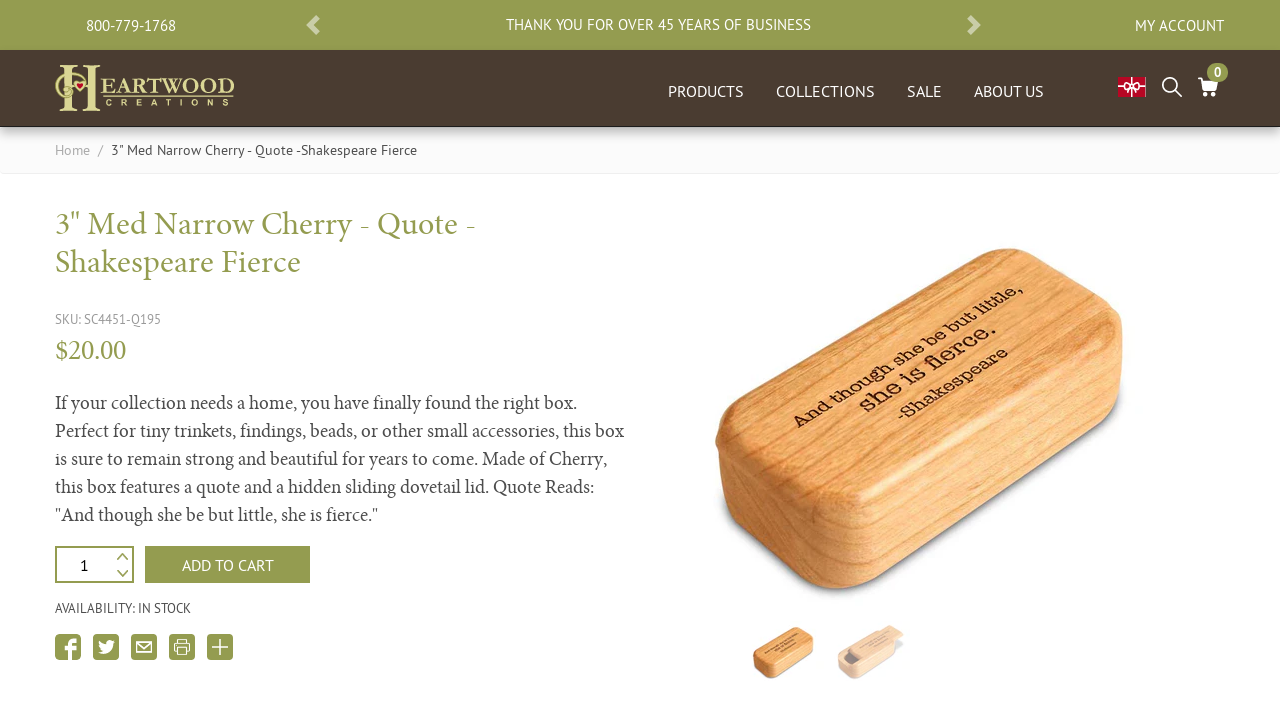

--- FILE ---
content_type: text/html; charset=utf-8
request_url: https://heartwood.com/products/secret-boxes-quote-shakespeare-fierce-sc4451-q195
body_size: 27816
content:
<!doctype html>
<html lang="en">
<head>
  <meta charset="utf-8">
  <meta http-equiv="X-UA-Compatible" content="IE=edge">
  <meta name="viewport" content="width=device-width,initial-scale=1">
  <meta name="theme-color" content=""><meta name="p:domain_verify" content="78d6d97ff1371123ac9d20590e003ce5"/><meta name="google-site-verification" content="eY8wb9mR9QecsW1Sdu9IjPXZriPneSR5MWcAoFuXW7o" />
  <link rel="canonical" href="https://heartwood.com/products/secret-boxes-quote-shakespeare-fierce-sc4451-q195"><link rel="shortcut icon" href="//heartwood.com/cdn/shop/files/favicon_32x32.png?v=1613541118" type="image/png"><title>Engraved Quote -Shakespeare Fierce | Secret Boxes, SC4451-Q195
&ndash; Heartwood</title><meta name="description" data-info="0" content="Quote -Shakespeare Fierce engraved secret box is handcrafted using the finest cherry and has a hidden sliding lid.">
<link type="text/css" href="//heartwood.com/cdn/shop/t/3/assets/layout.theme.css?v=153618691212722886881676428590" rel="stylesheet"><link type="text/css" href="//heartwood.com/cdn/shop/t/3/assets/layout.theme.styleLiquid.scss.css?v=61312488300862226251661623498" rel="stylesheet">
<script type="text/javascript" src="//heartwood.com/cdn/shop/t/3/assets/vendors@layout.theme.js?v=131243622070131463961591646936" defer="defer"></script><script type="text/javascript" src="//heartwood.com/cdn/shop/t/3/assets/layout.theme.js?v=108810207822682332921591984263" defer="defer"></script><script>window.performance && window.performance.mark && window.performance.mark('shopify.content_for_header.start');</script><meta name="google-site-verification" content="0lyH5n6OMGpAY6PeQ-QSV2_StFIqEVqbJQBDRFM7XAY">
<meta id="shopify-digital-wallet" name="shopify-digital-wallet" content="/29197336681/digital_wallets/dialog">
<meta name="shopify-checkout-api-token" content="177ab1c113b79f878ccaa4cc3c539717">
<meta id="in-context-paypal-metadata" data-shop-id="29197336681" data-venmo-supported="false" data-environment="production" data-locale="en_US" data-paypal-v4="true" data-currency="USD">
<link rel="alternate" type="application/json+oembed" href="https://heartwood.com/products/secret-boxes-quote-shakespeare-fierce-sc4451-q195.oembed">
<script async="async" src="/checkouts/internal/preloads.js?locale=en-US"></script>
<link rel="preconnect" href="https://shop.app" crossorigin="anonymous">
<script async="async" src="https://shop.app/checkouts/internal/preloads.js?locale=en-US&shop_id=29197336681" crossorigin="anonymous"></script>
<script id="apple-pay-shop-capabilities" type="application/json">{"shopId":29197336681,"countryCode":"US","currencyCode":"USD","merchantCapabilities":["supports3DS"],"merchantId":"gid:\/\/shopify\/Shop\/29197336681","merchantName":"Heartwood","requiredBillingContactFields":["postalAddress","email","phone"],"requiredShippingContactFields":["postalAddress","email","phone"],"shippingType":"shipping","supportedNetworks":["visa","masterCard","amex","discover","elo","jcb"],"total":{"type":"pending","label":"Heartwood","amount":"1.00"},"shopifyPaymentsEnabled":true,"supportsSubscriptions":true}</script>
<script id="shopify-features" type="application/json">{"accessToken":"177ab1c113b79f878ccaa4cc3c539717","betas":["rich-media-storefront-analytics"],"domain":"heartwood.com","predictiveSearch":true,"shopId":29197336681,"locale":"en"}</script>
<script>var Shopify = Shopify || {};
Shopify.shop = "heartwood-retail.myshopify.com";
Shopify.locale = "en";
Shopify.currency = {"active":"USD","rate":"1.0"};
Shopify.country = "US";
Shopify.theme = {"name":"6-8-2020 Live Retail","id":82068144233,"schema_name":"Heartwood Shopify","schema_version":"1.0.0","theme_store_id":null,"role":"main"};
Shopify.theme.handle = "null";
Shopify.theme.style = {"id":null,"handle":null};
Shopify.cdnHost = "heartwood.com/cdn";
Shopify.routes = Shopify.routes || {};
Shopify.routes.root = "/";</script>
<script type="module">!function(o){(o.Shopify=o.Shopify||{}).modules=!0}(window);</script>
<script>!function(o){function n(){var o=[];function n(){o.push(Array.prototype.slice.apply(arguments))}return n.q=o,n}var t=o.Shopify=o.Shopify||{};t.loadFeatures=n(),t.autoloadFeatures=n()}(window);</script>
<script>
  window.ShopifyPay = window.ShopifyPay || {};
  window.ShopifyPay.apiHost = "shop.app\/pay";
  window.ShopifyPay.redirectState = null;
</script>
<script id="shop-js-analytics" type="application/json">{"pageType":"product"}</script>
<script defer="defer" async type="module" src="//heartwood.com/cdn/shopifycloud/shop-js/modules/v2/client.init-shop-cart-sync_BT-GjEfc.en.esm.js"></script>
<script defer="defer" async type="module" src="//heartwood.com/cdn/shopifycloud/shop-js/modules/v2/chunk.common_D58fp_Oc.esm.js"></script>
<script defer="defer" async type="module" src="//heartwood.com/cdn/shopifycloud/shop-js/modules/v2/chunk.modal_xMitdFEc.esm.js"></script>
<script type="module">
  await import("//heartwood.com/cdn/shopifycloud/shop-js/modules/v2/client.init-shop-cart-sync_BT-GjEfc.en.esm.js");
await import("//heartwood.com/cdn/shopifycloud/shop-js/modules/v2/chunk.common_D58fp_Oc.esm.js");
await import("//heartwood.com/cdn/shopifycloud/shop-js/modules/v2/chunk.modal_xMitdFEc.esm.js");

  window.Shopify.SignInWithShop?.initShopCartSync?.({"fedCMEnabled":true,"windoidEnabled":true});

</script>
<script>
  window.Shopify = window.Shopify || {};
  if (!window.Shopify.featureAssets) window.Shopify.featureAssets = {};
  window.Shopify.featureAssets['shop-js'] = {"shop-cart-sync":["modules/v2/client.shop-cart-sync_DZOKe7Ll.en.esm.js","modules/v2/chunk.common_D58fp_Oc.esm.js","modules/v2/chunk.modal_xMitdFEc.esm.js"],"init-fed-cm":["modules/v2/client.init-fed-cm_B6oLuCjv.en.esm.js","modules/v2/chunk.common_D58fp_Oc.esm.js","modules/v2/chunk.modal_xMitdFEc.esm.js"],"shop-cash-offers":["modules/v2/client.shop-cash-offers_D2sdYoxE.en.esm.js","modules/v2/chunk.common_D58fp_Oc.esm.js","modules/v2/chunk.modal_xMitdFEc.esm.js"],"shop-login-button":["modules/v2/client.shop-login-button_QeVjl5Y3.en.esm.js","modules/v2/chunk.common_D58fp_Oc.esm.js","modules/v2/chunk.modal_xMitdFEc.esm.js"],"pay-button":["modules/v2/client.pay-button_DXTOsIq6.en.esm.js","modules/v2/chunk.common_D58fp_Oc.esm.js","modules/v2/chunk.modal_xMitdFEc.esm.js"],"shop-button":["modules/v2/client.shop-button_DQZHx9pm.en.esm.js","modules/v2/chunk.common_D58fp_Oc.esm.js","modules/v2/chunk.modal_xMitdFEc.esm.js"],"avatar":["modules/v2/client.avatar_BTnouDA3.en.esm.js"],"init-windoid":["modules/v2/client.init-windoid_CR1B-cfM.en.esm.js","modules/v2/chunk.common_D58fp_Oc.esm.js","modules/v2/chunk.modal_xMitdFEc.esm.js"],"init-shop-for-new-customer-accounts":["modules/v2/client.init-shop-for-new-customer-accounts_C_vY_xzh.en.esm.js","modules/v2/client.shop-login-button_QeVjl5Y3.en.esm.js","modules/v2/chunk.common_D58fp_Oc.esm.js","modules/v2/chunk.modal_xMitdFEc.esm.js"],"init-shop-email-lookup-coordinator":["modules/v2/client.init-shop-email-lookup-coordinator_BI7n9ZSv.en.esm.js","modules/v2/chunk.common_D58fp_Oc.esm.js","modules/v2/chunk.modal_xMitdFEc.esm.js"],"init-shop-cart-sync":["modules/v2/client.init-shop-cart-sync_BT-GjEfc.en.esm.js","modules/v2/chunk.common_D58fp_Oc.esm.js","modules/v2/chunk.modal_xMitdFEc.esm.js"],"shop-toast-manager":["modules/v2/client.shop-toast-manager_DiYdP3xc.en.esm.js","modules/v2/chunk.common_D58fp_Oc.esm.js","modules/v2/chunk.modal_xMitdFEc.esm.js"],"init-customer-accounts":["modules/v2/client.init-customer-accounts_D9ZNqS-Q.en.esm.js","modules/v2/client.shop-login-button_QeVjl5Y3.en.esm.js","modules/v2/chunk.common_D58fp_Oc.esm.js","modules/v2/chunk.modal_xMitdFEc.esm.js"],"init-customer-accounts-sign-up":["modules/v2/client.init-customer-accounts-sign-up_iGw4briv.en.esm.js","modules/v2/client.shop-login-button_QeVjl5Y3.en.esm.js","modules/v2/chunk.common_D58fp_Oc.esm.js","modules/v2/chunk.modal_xMitdFEc.esm.js"],"shop-follow-button":["modules/v2/client.shop-follow-button_CqMgW2wH.en.esm.js","modules/v2/chunk.common_D58fp_Oc.esm.js","modules/v2/chunk.modal_xMitdFEc.esm.js"],"checkout-modal":["modules/v2/client.checkout-modal_xHeaAweL.en.esm.js","modules/v2/chunk.common_D58fp_Oc.esm.js","modules/v2/chunk.modal_xMitdFEc.esm.js"],"shop-login":["modules/v2/client.shop-login_D91U-Q7h.en.esm.js","modules/v2/chunk.common_D58fp_Oc.esm.js","modules/v2/chunk.modal_xMitdFEc.esm.js"],"lead-capture":["modules/v2/client.lead-capture_BJmE1dJe.en.esm.js","modules/v2/chunk.common_D58fp_Oc.esm.js","modules/v2/chunk.modal_xMitdFEc.esm.js"],"payment-terms":["modules/v2/client.payment-terms_Ci9AEqFq.en.esm.js","modules/v2/chunk.common_D58fp_Oc.esm.js","modules/v2/chunk.modal_xMitdFEc.esm.js"]};
</script>
<script>(function() {
  var isLoaded = false;
  function asyncLoad() {
    if (isLoaded) return;
    isLoaded = true;
    var urls = ["https:\/\/scripttags.jst.ai\/shopify_justuno_29197336681_adc03240-ff42-11ea-b89e-c9718a0effb3.js?shop=heartwood-retail.myshopify.com","https:\/\/swymv3starter-01.azureedge.net\/code\/swym-shopify.js?shop=heartwood-retail.myshopify.com","https:\/\/customerprofiler.websoulinfotech.com\/assets\/js\/profile.min.js?shop=heartwood-retail.myshopify.com","https:\/\/customerprofiler.websoulinfotech.com\/assets\/js\/profile.min.js?shop=heartwood-retail.myshopify.com","https:\/\/static.klaviyo.com\/onsite\/js\/LmXwp9\/klaviyo.js?company_id=LmXwp9\u0026shop=heartwood-retail.myshopify.com"];
    for (var i = 0; i < urls.length; i++) {
      var s = document.createElement('script');
      s.type = 'text/javascript';
      s.async = true;
      s.src = urls[i];
      var x = document.getElementsByTagName('script')[0];
      x.parentNode.insertBefore(s, x);
    }
  };
  if(window.attachEvent) {
    window.attachEvent('onload', asyncLoad);
  } else {
    window.addEventListener('load', asyncLoad, false);
  }
})();</script>
<script id="__st">var __st={"a":29197336681,"offset":-21600,"reqid":"531bc238-7a5f-4dc7-928b-965be22f4446-1769343589","pageurl":"heartwood.com\/products\/secret-boxes-quote-shakespeare-fierce-sc4451-q195","u":"5d9bb7908a7b","p":"product","rtyp":"product","rid":4677223940201};</script>
<script>window.ShopifyPaypalV4VisibilityTracking = true;</script>
<script id="captcha-bootstrap">!function(){'use strict';const t='contact',e='account',n='new_comment',o=[[t,t],['blogs',n],['comments',n],[t,'customer']],c=[[e,'customer_login'],[e,'guest_login'],[e,'recover_customer_password'],[e,'create_customer']],r=t=>t.map((([t,e])=>`form[action*='/${t}']:not([data-nocaptcha='true']) input[name='form_type'][value='${e}']`)).join(','),a=t=>()=>t?[...document.querySelectorAll(t)].map((t=>t.form)):[];function s(){const t=[...o],e=r(t);return a(e)}const i='password',u='form_key',d=['recaptcha-v3-token','g-recaptcha-response','h-captcha-response',i],f=()=>{try{return window.sessionStorage}catch{return}},m='__shopify_v',_=t=>t.elements[u];function p(t,e,n=!1){try{const o=window.sessionStorage,c=JSON.parse(o.getItem(e)),{data:r}=function(t){const{data:e,action:n}=t;return t[m]||n?{data:e,action:n}:{data:t,action:n}}(c);for(const[e,n]of Object.entries(r))t.elements[e]&&(t.elements[e].value=n);n&&o.removeItem(e)}catch(o){console.error('form repopulation failed',{error:o})}}const l='form_type',E='cptcha';function T(t){t.dataset[E]=!0}const w=window,h=w.document,L='Shopify',v='ce_forms',y='captcha';let A=!1;((t,e)=>{const n=(g='f06e6c50-85a8-45c8-87d0-21a2b65856fe',I='https://cdn.shopify.com/shopifycloud/storefront-forms-hcaptcha/ce_storefront_forms_captcha_hcaptcha.v1.5.2.iife.js',D={infoText:'Protected by hCaptcha',privacyText:'Privacy',termsText:'Terms'},(t,e,n)=>{const o=w[L][v],c=o.bindForm;if(c)return c(t,g,e,D).then(n);var r;o.q.push([[t,g,e,D],n]),r=I,A||(h.body.append(Object.assign(h.createElement('script'),{id:'captcha-provider',async:!0,src:r})),A=!0)});var g,I,D;w[L]=w[L]||{},w[L][v]=w[L][v]||{},w[L][v].q=[],w[L][y]=w[L][y]||{},w[L][y].protect=function(t,e){n(t,void 0,e),T(t)},Object.freeze(w[L][y]),function(t,e,n,w,h,L){const[v,y,A,g]=function(t,e,n){const i=e?o:[],u=t?c:[],d=[...i,...u],f=r(d),m=r(i),_=r(d.filter((([t,e])=>n.includes(e))));return[a(f),a(m),a(_),s()]}(w,h,L),I=t=>{const e=t.target;return e instanceof HTMLFormElement?e:e&&e.form},D=t=>v().includes(t);t.addEventListener('submit',(t=>{const e=I(t);if(!e)return;const n=D(e)&&!e.dataset.hcaptchaBound&&!e.dataset.recaptchaBound,o=_(e),c=g().includes(e)&&(!o||!o.value);(n||c)&&t.preventDefault(),c&&!n&&(function(t){try{if(!f())return;!function(t){const e=f();if(!e)return;const n=_(t);if(!n)return;const o=n.value;o&&e.removeItem(o)}(t);const e=Array.from(Array(32),(()=>Math.random().toString(36)[2])).join('');!function(t,e){_(t)||t.append(Object.assign(document.createElement('input'),{type:'hidden',name:u})),t.elements[u].value=e}(t,e),function(t,e){const n=f();if(!n)return;const o=[...t.querySelectorAll(`input[type='${i}']`)].map((({name:t})=>t)),c=[...d,...o],r={};for(const[a,s]of new FormData(t).entries())c.includes(a)||(r[a]=s);n.setItem(e,JSON.stringify({[m]:1,action:t.action,data:r}))}(t,e)}catch(e){console.error('failed to persist form',e)}}(e),e.submit())}));const S=(t,e)=>{t&&!t.dataset[E]&&(n(t,e.some((e=>e===t))),T(t))};for(const o of['focusin','change'])t.addEventListener(o,(t=>{const e=I(t);D(e)&&S(e,y())}));const B=e.get('form_key'),M=e.get(l),P=B&&M;t.addEventListener('DOMContentLoaded',(()=>{const t=y();if(P)for(const e of t)e.elements[l].value===M&&p(e,B);[...new Set([...A(),...v().filter((t=>'true'===t.dataset.shopifyCaptcha))])].forEach((e=>S(e,t)))}))}(h,new URLSearchParams(w.location.search),n,t,e,['guest_login'])})(!1,!0)}();</script>
<script integrity="sha256-4kQ18oKyAcykRKYeNunJcIwy7WH5gtpwJnB7kiuLZ1E=" data-source-attribution="shopify.loadfeatures" defer="defer" src="//heartwood.com/cdn/shopifycloud/storefront/assets/storefront/load_feature-a0a9edcb.js" crossorigin="anonymous"></script>
<script crossorigin="anonymous" defer="defer" src="//heartwood.com/cdn/shopifycloud/storefront/assets/shopify_pay/storefront-65b4c6d7.js?v=20250812"></script>
<script data-source-attribution="shopify.dynamic_checkout.dynamic.init">var Shopify=Shopify||{};Shopify.PaymentButton=Shopify.PaymentButton||{isStorefrontPortableWallets:!0,init:function(){window.Shopify.PaymentButton.init=function(){};var t=document.createElement("script");t.src="https://heartwood.com/cdn/shopifycloud/portable-wallets/latest/portable-wallets.en.js",t.type="module",document.head.appendChild(t)}};
</script>
<script data-source-attribution="shopify.dynamic_checkout.buyer_consent">
  function portableWalletsHideBuyerConsent(e){var t=document.getElementById("shopify-buyer-consent"),n=document.getElementById("shopify-subscription-policy-button");t&&n&&(t.classList.add("hidden"),t.setAttribute("aria-hidden","true"),n.removeEventListener("click",e))}function portableWalletsShowBuyerConsent(e){var t=document.getElementById("shopify-buyer-consent"),n=document.getElementById("shopify-subscription-policy-button");t&&n&&(t.classList.remove("hidden"),t.removeAttribute("aria-hidden"),n.addEventListener("click",e))}window.Shopify?.PaymentButton&&(window.Shopify.PaymentButton.hideBuyerConsent=portableWalletsHideBuyerConsent,window.Shopify.PaymentButton.showBuyerConsent=portableWalletsShowBuyerConsent);
</script>
<script data-source-attribution="shopify.dynamic_checkout.cart.bootstrap">document.addEventListener("DOMContentLoaded",(function(){function t(){return document.querySelector("shopify-accelerated-checkout-cart, shopify-accelerated-checkout")}if(t())Shopify.PaymentButton.init();else{new MutationObserver((function(e,n){t()&&(Shopify.PaymentButton.init(),n.disconnect())})).observe(document.body,{childList:!0,subtree:!0})}}));
</script>
<link id="shopify-accelerated-checkout-styles" rel="stylesheet" media="screen" href="https://heartwood.com/cdn/shopifycloud/portable-wallets/latest/accelerated-checkout-backwards-compat.css" crossorigin="anonymous">
<style id="shopify-accelerated-checkout-cart">
        #shopify-buyer-consent {
  margin-top: 1em;
  display: inline-block;
  width: 100%;
}

#shopify-buyer-consent.hidden {
  display: none;
}

#shopify-subscription-policy-button {
  background: none;
  border: none;
  padding: 0;
  text-decoration: underline;
  font-size: inherit;
  cursor: pointer;
}

#shopify-subscription-policy-button::before {
  box-shadow: none;
}

      </style>

<script>window.performance && window.performance.mark && window.performance.mark('shopify.content_for_header.end');</script>
<style data-id="bc-sf-filter-style" type="text/css">
      #bc-sf-filter-options-wrapper .bc-sf-filter-option-block .bc-sf-filter-block-title h3,
      #bc-sf-filter-tree-h .bc-sf-filter-option-block .bc-sf-filter-block-title a {color: rgba(148,156,80,1) !important;font-size: 16px !important;font-weight: 400 !important;text-transform: uppercase !important;font-family: 'pt_sans_narrowbold', sans-serif; !important;}
    
     .bc-sf-filter-option-block .bc-sf-filter-block-title h3>span:before {border-top-color: rgba(148,156,80,1) !important;}
      .bc-sf-filter-option-block .bc-sf-filter-block-title h3>span.up:before {border-bottom-color: rgba(148,156,80,1) !important;}
    
      #bc-sf-filter-options-wrapper .bc-sf-filter-option-block .bc-sf-filter-block-content ul li a,
      #bc-sf-filter-tree-h .bc-sf-filter-option-block .bc-sf-filter-block-content ul li a,
      .bc-sf-filter-option-block-sub_category .bc-sf-filter-block-content ul li h3 a,
      .bc-sf-filter-selection-wrapper .bc-sf-filter-selected-items .selected-item>a,
      .bc-sf-filter-selection-wrapper .bc-sf-filter-block-title h3,
      .bc-sf-filter-clear, 
      .bc-sf-filter-clear-all{}
    
      .bc-sf-filter-option-block-sub_category .bc-sf-filter-option-single-list li span.sub-icon:before {}
      .bc-sf-filter-option-block-sub_category .bc-sf-filter-option-single-list li span.sub-icon.sub-up:before {}

      #bc-sf-filter-tree-mobile button {}
    </style><link href="//heartwood.com/cdn/shop/t/3/assets/bc-sf-filter.scss.css?v=142406410110975704091610992309" rel="stylesheet" type="text/css" media="all" /><script>
    
    
    
    
    var gsf_conversion_data = {page_type : 'product', event : 'view_item', data : {product_data : [{variant_id : 32469272068201, product_id : 4677223940201, name : "3&quot; Med Narrow Cherry - Quote -Shakespeare Fierce", price : "20.00", currency : "USD", sku : "SC4451-Q195", brand : "Heartwood Creations", variant : "Default Title", category : "Secret Boxes"}], total_price : "20.00", shop_currency : "USD"}};
    
</script>
<meta property="og:image" content="https://cdn.shopify.com/s/files/1/0291/9733/6681/files/SC4451-Q195-IMG1-secret-box-cherry_a8502731-81c3-4a09-9d85-fec60225a288.jpg?v=1769221194" />
<meta property="og:image:secure_url" content="https://cdn.shopify.com/s/files/1/0291/9733/6681/files/SC4451-Q195-IMG1-secret-box-cherry_a8502731-81c3-4a09-9d85-fec60225a288.jpg?v=1769221194" />
<meta property="og:image:width" content="1000" />
<meta property="og:image:height" content="750" />
<meta property="og:image:alt" content="Top View of a 3" Med Narrow Cherry with laser engraved image of Quote -Shakespeare Fierce" />
<link href="https://monorail-edge.shopifysvc.com" rel="dns-prefetch">
<script>(function(){if ("sendBeacon" in navigator && "performance" in window) {try {var session_token_from_headers = performance.getEntriesByType('navigation')[0].serverTiming.find(x => x.name == '_s').description;} catch {var session_token_from_headers = undefined;}var session_cookie_matches = document.cookie.match(/_shopify_s=([^;]*)/);var session_token_from_cookie = session_cookie_matches && session_cookie_matches.length === 2 ? session_cookie_matches[1] : "";var session_token = session_token_from_headers || session_token_from_cookie || "";function handle_abandonment_event(e) {var entries = performance.getEntries().filter(function(entry) {return /monorail-edge.shopifysvc.com/.test(entry.name);});if (!window.abandonment_tracked && entries.length === 0) {window.abandonment_tracked = true;var currentMs = Date.now();var navigation_start = performance.timing.navigationStart;var payload = {shop_id: 29197336681,url: window.location.href,navigation_start,duration: currentMs - navigation_start,session_token,page_type: "product"};window.navigator.sendBeacon("https://monorail-edge.shopifysvc.com/v1/produce", JSON.stringify({schema_id: "online_store_buyer_site_abandonment/1.1",payload: payload,metadata: {event_created_at_ms: currentMs,event_sent_at_ms: currentMs}}));}}window.addEventListener('pagehide', handle_abandonment_event);}}());</script>
<script id="web-pixels-manager-setup">(function e(e,d,r,n,o){if(void 0===o&&(o={}),!Boolean(null===(a=null===(i=window.Shopify)||void 0===i?void 0:i.analytics)||void 0===a?void 0:a.replayQueue)){var i,a;window.Shopify=window.Shopify||{};var t=window.Shopify;t.analytics=t.analytics||{};var s=t.analytics;s.replayQueue=[],s.publish=function(e,d,r){return s.replayQueue.push([e,d,r]),!0};try{self.performance.mark("wpm:start")}catch(e){}var l=function(){var e={modern:/Edge?\/(1{2}[4-9]|1[2-9]\d|[2-9]\d{2}|\d{4,})\.\d+(\.\d+|)|Firefox\/(1{2}[4-9]|1[2-9]\d|[2-9]\d{2}|\d{4,})\.\d+(\.\d+|)|Chrom(ium|e)\/(9{2}|\d{3,})\.\d+(\.\d+|)|(Maci|X1{2}).+ Version\/(15\.\d+|(1[6-9]|[2-9]\d|\d{3,})\.\d+)([,.]\d+|)( \(\w+\)|)( Mobile\/\w+|) Safari\/|Chrome.+OPR\/(9{2}|\d{3,})\.\d+\.\d+|(CPU[ +]OS|iPhone[ +]OS|CPU[ +]iPhone|CPU IPhone OS|CPU iPad OS)[ +]+(15[._]\d+|(1[6-9]|[2-9]\d|\d{3,})[._]\d+)([._]\d+|)|Android:?[ /-](13[3-9]|1[4-9]\d|[2-9]\d{2}|\d{4,})(\.\d+|)(\.\d+|)|Android.+Firefox\/(13[5-9]|1[4-9]\d|[2-9]\d{2}|\d{4,})\.\d+(\.\d+|)|Android.+Chrom(ium|e)\/(13[3-9]|1[4-9]\d|[2-9]\d{2}|\d{4,})\.\d+(\.\d+|)|SamsungBrowser\/([2-9]\d|\d{3,})\.\d+/,legacy:/Edge?\/(1[6-9]|[2-9]\d|\d{3,})\.\d+(\.\d+|)|Firefox\/(5[4-9]|[6-9]\d|\d{3,})\.\d+(\.\d+|)|Chrom(ium|e)\/(5[1-9]|[6-9]\d|\d{3,})\.\d+(\.\d+|)([\d.]+$|.*Safari\/(?![\d.]+ Edge\/[\d.]+$))|(Maci|X1{2}).+ Version\/(10\.\d+|(1[1-9]|[2-9]\d|\d{3,})\.\d+)([,.]\d+|)( \(\w+\)|)( Mobile\/\w+|) Safari\/|Chrome.+OPR\/(3[89]|[4-9]\d|\d{3,})\.\d+\.\d+|(CPU[ +]OS|iPhone[ +]OS|CPU[ +]iPhone|CPU IPhone OS|CPU iPad OS)[ +]+(10[._]\d+|(1[1-9]|[2-9]\d|\d{3,})[._]\d+)([._]\d+|)|Android:?[ /-](13[3-9]|1[4-9]\d|[2-9]\d{2}|\d{4,})(\.\d+|)(\.\d+|)|Mobile Safari.+OPR\/([89]\d|\d{3,})\.\d+\.\d+|Android.+Firefox\/(13[5-9]|1[4-9]\d|[2-9]\d{2}|\d{4,})\.\d+(\.\d+|)|Android.+Chrom(ium|e)\/(13[3-9]|1[4-9]\d|[2-9]\d{2}|\d{4,})\.\d+(\.\d+|)|Android.+(UC? ?Browser|UCWEB|U3)[ /]?(15\.([5-9]|\d{2,})|(1[6-9]|[2-9]\d|\d{3,})\.\d+)\.\d+|SamsungBrowser\/(5\.\d+|([6-9]|\d{2,})\.\d+)|Android.+MQ{2}Browser\/(14(\.(9|\d{2,})|)|(1[5-9]|[2-9]\d|\d{3,})(\.\d+|))(\.\d+|)|K[Aa][Ii]OS\/(3\.\d+|([4-9]|\d{2,})\.\d+)(\.\d+|)/},d=e.modern,r=e.legacy,n=navigator.userAgent;return n.match(d)?"modern":n.match(r)?"legacy":"unknown"}(),u="modern"===l?"modern":"legacy",c=(null!=n?n:{modern:"",legacy:""})[u],f=function(e){return[e.baseUrl,"/wpm","/b",e.hashVersion,"modern"===e.buildTarget?"m":"l",".js"].join("")}({baseUrl:d,hashVersion:r,buildTarget:u}),m=function(e){var d=e.version,r=e.bundleTarget,n=e.surface,o=e.pageUrl,i=e.monorailEndpoint;return{emit:function(e){var a=e.status,t=e.errorMsg,s=(new Date).getTime(),l=JSON.stringify({metadata:{event_sent_at_ms:s},events:[{schema_id:"web_pixels_manager_load/3.1",payload:{version:d,bundle_target:r,page_url:o,status:a,surface:n,error_msg:t},metadata:{event_created_at_ms:s}}]});if(!i)return console&&console.warn&&console.warn("[Web Pixels Manager] No Monorail endpoint provided, skipping logging."),!1;try{return self.navigator.sendBeacon.bind(self.navigator)(i,l)}catch(e){}var u=new XMLHttpRequest;try{return u.open("POST",i,!0),u.setRequestHeader("Content-Type","text/plain"),u.send(l),!0}catch(e){return console&&console.warn&&console.warn("[Web Pixels Manager] Got an unhandled error while logging to Monorail."),!1}}}}({version:r,bundleTarget:l,surface:e.surface,pageUrl:self.location.href,monorailEndpoint:e.monorailEndpoint});try{o.browserTarget=l,function(e){var d=e.src,r=e.async,n=void 0===r||r,o=e.onload,i=e.onerror,a=e.sri,t=e.scriptDataAttributes,s=void 0===t?{}:t,l=document.createElement("script"),u=document.querySelector("head"),c=document.querySelector("body");if(l.async=n,l.src=d,a&&(l.integrity=a,l.crossOrigin="anonymous"),s)for(var f in s)if(Object.prototype.hasOwnProperty.call(s,f))try{l.dataset[f]=s[f]}catch(e){}if(o&&l.addEventListener("load",o),i&&l.addEventListener("error",i),u)u.appendChild(l);else{if(!c)throw new Error("Did not find a head or body element to append the script");c.appendChild(l)}}({src:f,async:!0,onload:function(){if(!function(){var e,d;return Boolean(null===(d=null===(e=window.Shopify)||void 0===e?void 0:e.analytics)||void 0===d?void 0:d.initialized)}()){var d=window.webPixelsManager.init(e)||void 0;if(d){var r=window.Shopify.analytics;r.replayQueue.forEach((function(e){var r=e[0],n=e[1],o=e[2];d.publishCustomEvent(r,n,o)})),r.replayQueue=[],r.publish=d.publishCustomEvent,r.visitor=d.visitor,r.initialized=!0}}},onerror:function(){return m.emit({status:"failed",errorMsg:"".concat(f," has failed to load")})},sri:function(e){var d=/^sha384-[A-Za-z0-9+/=]+$/;return"string"==typeof e&&d.test(e)}(c)?c:"",scriptDataAttributes:o}),m.emit({status:"loading"})}catch(e){m.emit({status:"failed",errorMsg:(null==e?void 0:e.message)||"Unknown error"})}}})({shopId: 29197336681,storefrontBaseUrl: "https://heartwood.com",extensionsBaseUrl: "https://extensions.shopifycdn.com/cdn/shopifycloud/web-pixels-manager",monorailEndpoint: "https://monorail-edge.shopifysvc.com/unstable/produce_batch",surface: "storefront-renderer",enabledBetaFlags: ["2dca8a86"],webPixelsConfigList: [{"id":"1506083009","configuration":"{\"accountID\":\"LmXwp9\",\"webPixelConfig\":\"eyJlbmFibGVBZGRlZFRvQ2FydEV2ZW50cyI6IHRydWV9\"}","eventPayloadVersion":"v1","runtimeContext":"STRICT","scriptVersion":"524f6c1ee37bacdca7657a665bdca589","type":"APP","apiClientId":123074,"privacyPurposes":["ANALYTICS","MARKETING"],"dataSharingAdjustments":{"protectedCustomerApprovalScopes":["read_customer_address","read_customer_email","read_customer_name","read_customer_personal_data","read_customer_phone"]}},{"id":"1210712257","configuration":"{\"account_ID\":\"176102\",\"google_analytics_tracking_tag\":\"1\",\"measurement_id\":\"2\",\"api_secret\":\"3\",\"shop_settings\":\"{\\\"custom_pixel_script\\\":\\\"https:\\\\\\\/\\\\\\\/storage.googleapis.com\\\\\\\/gsf-scripts\\\\\\\/custom-pixels\\\\\\\/heartwood-retail.js\\\"}\"}","eventPayloadVersion":"v1","runtimeContext":"LAX","scriptVersion":"c6b888297782ed4a1cba19cda43d6625","type":"APP","apiClientId":1558137,"privacyPurposes":[],"dataSharingAdjustments":{"protectedCustomerApprovalScopes":["read_customer_address","read_customer_email","read_customer_name","read_customer_personal_data","read_customer_phone"]}},{"id":"497582273","configuration":"{\"config\":\"{\\\"pixel_id\\\":\\\"AW-977068670\\\",\\\"target_country\\\":\\\"US\\\",\\\"gtag_events\\\":[{\\\"type\\\":\\\"begin_checkout\\\",\\\"action_label\\\":\\\"AW-977068670\\\/wptbCI-WvdcBEP7E89ED\\\"},{\\\"type\\\":\\\"search\\\",\\\"action_label\\\":\\\"AW-977068670\\\/7c-8CJKWvdcBEP7E89ED\\\"},{\\\"type\\\":\\\"view_item\\\",\\\"action_label\\\":[\\\"AW-977068670\\\/IL98CImWvdcBEP7E89ED\\\",\\\"MC-34DL287RJ7\\\"]},{\\\"type\\\":\\\"purchase\\\",\\\"action_label\\\":[\\\"AW-977068670\\\/PZQqCKKOvdcBEP7E89ED\\\",\\\"MC-34DL287RJ7\\\"]},{\\\"type\\\":\\\"page_view\\\",\\\"action_label\\\":[\\\"AW-977068670\\\/Uf-1CJ-OvdcBEP7E89ED\\\",\\\"MC-34DL287RJ7\\\"]},{\\\"type\\\":\\\"add_payment_info\\\",\\\"action_label\\\":\\\"AW-977068670\\\/L1-ACJWWvdcBEP7E89ED\\\"},{\\\"type\\\":\\\"add_to_cart\\\",\\\"action_label\\\":\\\"AW-977068670\\\/lVE6CIyWvdcBEP7E89ED\\\"}],\\\"enable_monitoring_mode\\\":false}\"}","eventPayloadVersion":"v1","runtimeContext":"OPEN","scriptVersion":"b2a88bafab3e21179ed38636efcd8a93","type":"APP","apiClientId":1780363,"privacyPurposes":[],"dataSharingAdjustments":{"protectedCustomerApprovalScopes":["read_customer_address","read_customer_email","read_customer_name","read_customer_personal_data","read_customer_phone"]}},{"id":"112427201","configuration":"{\"tagID\":\"2613873438978\"}","eventPayloadVersion":"v1","runtimeContext":"STRICT","scriptVersion":"18031546ee651571ed29edbe71a3550b","type":"APP","apiClientId":3009811,"privacyPurposes":["ANALYTICS","MARKETING","SALE_OF_DATA"],"dataSharingAdjustments":{"protectedCustomerApprovalScopes":["read_customer_address","read_customer_email","read_customer_name","read_customer_personal_data","read_customer_phone"]}},{"id":"58818753","eventPayloadVersion":"v1","runtimeContext":"LAX","scriptVersion":"1","type":"CUSTOM","privacyPurposes":["MARKETING"],"name":"Meta pixel (migrated)"},{"id":"shopify-app-pixel","configuration":"{}","eventPayloadVersion":"v1","runtimeContext":"STRICT","scriptVersion":"0450","apiClientId":"shopify-pixel","type":"APP","privacyPurposes":["ANALYTICS","MARKETING"]},{"id":"shopify-custom-pixel","eventPayloadVersion":"v1","runtimeContext":"LAX","scriptVersion":"0450","apiClientId":"shopify-pixel","type":"CUSTOM","privacyPurposes":["ANALYTICS","MARKETING"]}],isMerchantRequest: false,initData: {"shop":{"name":"Heartwood","paymentSettings":{"currencyCode":"USD"},"myshopifyDomain":"heartwood-retail.myshopify.com","countryCode":"US","storefrontUrl":"https:\/\/heartwood.com"},"customer":null,"cart":null,"checkout":null,"productVariants":[{"price":{"amount":20.0,"currencyCode":"USD"},"product":{"title":"3\" Med Narrow Cherry - Quote -Shakespeare Fierce","vendor":"Heartwood Creations","id":"4677223940201","untranslatedTitle":"3\" Med Narrow Cherry - Quote -Shakespeare Fierce","url":"\/products\/secret-boxes-quote-shakespeare-fierce-sc4451-q195","type":"Secret Boxes"},"id":"32469272068201","image":{"src":"\/\/heartwood.com\/cdn\/shop\/files\/SC4451-Q195-IMG1-secret-box-cherry_a8502731-81c3-4a09-9d85-fec60225a288.jpg?v=1769221194"},"sku":"SC4451-Q195","title":"Default Title","untranslatedTitle":"Default Title"}],"purchasingCompany":null},},"https://heartwood.com/cdn","fcfee988w5aeb613cpc8e4bc33m6693e112",{"modern":"","legacy":""},{"shopId":"29197336681","storefrontBaseUrl":"https:\/\/heartwood.com","extensionBaseUrl":"https:\/\/extensions.shopifycdn.com\/cdn\/shopifycloud\/web-pixels-manager","surface":"storefront-renderer","enabledBetaFlags":"[\"2dca8a86\"]","isMerchantRequest":"false","hashVersion":"fcfee988w5aeb613cpc8e4bc33m6693e112","publish":"custom","events":"[[\"page_viewed\",{}],[\"product_viewed\",{\"productVariant\":{\"price\":{\"amount\":20.0,\"currencyCode\":\"USD\"},\"product\":{\"title\":\"3\\\" Med Narrow Cherry - Quote -Shakespeare Fierce\",\"vendor\":\"Heartwood Creations\",\"id\":\"4677223940201\",\"untranslatedTitle\":\"3\\\" Med Narrow Cherry - Quote -Shakespeare Fierce\",\"url\":\"\/products\/secret-boxes-quote-shakespeare-fierce-sc4451-q195\",\"type\":\"Secret Boxes\"},\"id\":\"32469272068201\",\"image\":{\"src\":\"\/\/heartwood.com\/cdn\/shop\/files\/SC4451-Q195-IMG1-secret-box-cherry_a8502731-81c3-4a09-9d85-fec60225a288.jpg?v=1769221194\"},\"sku\":\"SC4451-Q195\",\"title\":\"Default Title\",\"untranslatedTitle\":\"Default Title\"}}]]"});</script><script>
  window.ShopifyAnalytics = window.ShopifyAnalytics || {};
  window.ShopifyAnalytics.meta = window.ShopifyAnalytics.meta || {};
  window.ShopifyAnalytics.meta.currency = 'USD';
  var meta = {"product":{"id":4677223940201,"gid":"gid:\/\/shopify\/Product\/4677223940201","vendor":"Heartwood Creations","type":"Secret Boxes","handle":"secret-boxes-quote-shakespeare-fierce-sc4451-q195","variants":[{"id":32469272068201,"price":2000,"name":"3\" Med Narrow Cherry - Quote -Shakespeare Fierce","public_title":null,"sku":"SC4451-Q195"}],"remote":false},"page":{"pageType":"product","resourceType":"product","resourceId":4677223940201,"requestId":"531bc238-7a5f-4dc7-928b-965be22f4446-1769343589"}};
  for (var attr in meta) {
    window.ShopifyAnalytics.meta[attr] = meta[attr];
  }
</script>
<script class="analytics">
  (function () {
    var customDocumentWrite = function(content) {
      var jquery = null;

      if (window.jQuery) {
        jquery = window.jQuery;
      } else if (window.Checkout && window.Checkout.$) {
        jquery = window.Checkout.$;
      }

      if (jquery) {
        jquery('body').append(content);
      }
    };

    var hasLoggedConversion = function(token) {
      if (token) {
        return document.cookie.indexOf('loggedConversion=' + token) !== -1;
      }
      return false;
    }

    var setCookieIfConversion = function(token) {
      if (token) {
        var twoMonthsFromNow = new Date(Date.now());
        twoMonthsFromNow.setMonth(twoMonthsFromNow.getMonth() + 2);

        document.cookie = 'loggedConversion=' + token + '; expires=' + twoMonthsFromNow;
      }
    }

    var trekkie = window.ShopifyAnalytics.lib = window.trekkie = window.trekkie || [];
    if (trekkie.integrations) {
      return;
    }
    trekkie.methods = [
      'identify',
      'page',
      'ready',
      'track',
      'trackForm',
      'trackLink'
    ];
    trekkie.factory = function(method) {
      return function() {
        var args = Array.prototype.slice.call(arguments);
        args.unshift(method);
        trekkie.push(args);
        return trekkie;
      };
    };
    for (var i = 0; i < trekkie.methods.length; i++) {
      var key = trekkie.methods[i];
      trekkie[key] = trekkie.factory(key);
    }
    trekkie.load = function(config) {
      trekkie.config = config || {};
      trekkie.config.initialDocumentCookie = document.cookie;
      var first = document.getElementsByTagName('script')[0];
      var script = document.createElement('script');
      script.type = 'text/javascript';
      script.onerror = function(e) {
        var scriptFallback = document.createElement('script');
        scriptFallback.type = 'text/javascript';
        scriptFallback.onerror = function(error) {
                var Monorail = {
      produce: function produce(monorailDomain, schemaId, payload) {
        var currentMs = new Date().getTime();
        var event = {
          schema_id: schemaId,
          payload: payload,
          metadata: {
            event_created_at_ms: currentMs,
            event_sent_at_ms: currentMs
          }
        };
        return Monorail.sendRequest("https://" + monorailDomain + "/v1/produce", JSON.stringify(event));
      },
      sendRequest: function sendRequest(endpointUrl, payload) {
        // Try the sendBeacon API
        if (window && window.navigator && typeof window.navigator.sendBeacon === 'function' && typeof window.Blob === 'function' && !Monorail.isIos12()) {
          var blobData = new window.Blob([payload], {
            type: 'text/plain'
          });

          if (window.navigator.sendBeacon(endpointUrl, blobData)) {
            return true;
          } // sendBeacon was not successful

        } // XHR beacon

        var xhr = new XMLHttpRequest();

        try {
          xhr.open('POST', endpointUrl);
          xhr.setRequestHeader('Content-Type', 'text/plain');
          xhr.send(payload);
        } catch (e) {
          console.log(e);
        }

        return false;
      },
      isIos12: function isIos12() {
        return window.navigator.userAgent.lastIndexOf('iPhone; CPU iPhone OS 12_') !== -1 || window.navigator.userAgent.lastIndexOf('iPad; CPU OS 12_') !== -1;
      }
    };
    Monorail.produce('monorail-edge.shopifysvc.com',
      'trekkie_storefront_load_errors/1.1',
      {shop_id: 29197336681,
      theme_id: 82068144233,
      app_name: "storefront",
      context_url: window.location.href,
      source_url: "//heartwood.com/cdn/s/trekkie.storefront.8d95595f799fbf7e1d32231b9a28fd43b70c67d3.min.js"});

        };
        scriptFallback.async = true;
        scriptFallback.src = '//heartwood.com/cdn/s/trekkie.storefront.8d95595f799fbf7e1d32231b9a28fd43b70c67d3.min.js';
        first.parentNode.insertBefore(scriptFallback, first);
      };
      script.async = true;
      script.src = '//heartwood.com/cdn/s/trekkie.storefront.8d95595f799fbf7e1d32231b9a28fd43b70c67d3.min.js';
      first.parentNode.insertBefore(script, first);
    };
    trekkie.load(
      {"Trekkie":{"appName":"storefront","development":false,"defaultAttributes":{"shopId":29197336681,"isMerchantRequest":null,"themeId":82068144233,"themeCityHash":"17636198828836362820","contentLanguage":"en","currency":"USD","eventMetadataId":"7678e4e9-c720-4e07-a819-d30cea68e691"},"isServerSideCookieWritingEnabled":true,"monorailRegion":"shop_domain","enabledBetaFlags":["65f19447"]},"Session Attribution":{},"S2S":{"facebookCapiEnabled":false,"source":"trekkie-storefront-renderer","apiClientId":580111}}
    );

    var loaded = false;
    trekkie.ready(function() {
      if (loaded) return;
      loaded = true;

      window.ShopifyAnalytics.lib = window.trekkie;

      var originalDocumentWrite = document.write;
      document.write = customDocumentWrite;
      try { window.ShopifyAnalytics.merchantGoogleAnalytics.call(this); } catch(error) {};
      document.write = originalDocumentWrite;

      window.ShopifyAnalytics.lib.page(null,{"pageType":"product","resourceType":"product","resourceId":4677223940201,"requestId":"531bc238-7a5f-4dc7-928b-965be22f4446-1769343589","shopifyEmitted":true});

      var match = window.location.pathname.match(/checkouts\/(.+)\/(thank_you|post_purchase)/)
      var token = match? match[1]: undefined;
      if (!hasLoggedConversion(token)) {
        setCookieIfConversion(token);
        window.ShopifyAnalytics.lib.track("Viewed Product",{"currency":"USD","variantId":32469272068201,"productId":4677223940201,"productGid":"gid:\/\/shopify\/Product\/4677223940201","name":"3\" Med Narrow Cherry - Quote -Shakespeare Fierce","price":"20.00","sku":"SC4451-Q195","brand":"Heartwood Creations","variant":null,"category":"Secret Boxes","nonInteraction":true,"remote":false},undefined,undefined,{"shopifyEmitted":true});
      window.ShopifyAnalytics.lib.track("monorail:\/\/trekkie_storefront_viewed_product\/1.1",{"currency":"USD","variantId":32469272068201,"productId":4677223940201,"productGid":"gid:\/\/shopify\/Product\/4677223940201","name":"3\" Med Narrow Cherry - Quote -Shakespeare Fierce","price":"20.00","sku":"SC4451-Q195","brand":"Heartwood Creations","variant":null,"category":"Secret Boxes","nonInteraction":true,"remote":false,"referer":"https:\/\/heartwood.com\/products\/secret-boxes-quote-shakespeare-fierce-sc4451-q195"});
      }
    });


        var eventsListenerScript = document.createElement('script');
        eventsListenerScript.async = true;
        eventsListenerScript.src = "//heartwood.com/cdn/shopifycloud/storefront/assets/shop_events_listener-3da45d37.js";
        document.getElementsByTagName('head')[0].appendChild(eventsListenerScript);

})();</script>
  <script>
  if (!window.ga || (window.ga && typeof window.ga !== 'function')) {
    window.ga = function ga() {
      (window.ga.q = window.ga.q || []).push(arguments);
      if (window.Shopify && window.Shopify.analytics && typeof window.Shopify.analytics.publish === 'function') {
        window.Shopify.analytics.publish("ga_stub_called", {}, {sendTo: "google_osp_migration"});
      }
      console.error("Shopify's Google Analytics stub called with:", Array.from(arguments), "\nSee https://help.shopify.com/manual/promoting-marketing/pixels/pixel-migration#google for more information.");
    };
    if (window.Shopify && window.Shopify.analytics && typeof window.Shopify.analytics.publish === 'function') {
      window.Shopify.analytics.publish("ga_stub_initialized", {}, {sendTo: "google_osp_migration"});
    }
  }
</script>
<script
  defer
  src="https://heartwood.com/cdn/shopifycloud/perf-kit/shopify-perf-kit-3.0.4.min.js"
  data-application="storefront-renderer"
  data-shop-id="29197336681"
  data-render-region="gcp-us-east1"
  data-page-type="product"
  data-theme-instance-id="82068144233"
  data-theme-name="Heartwood Shopify"
  data-theme-version="1.0.0"
  data-monorail-region="shop_domain"
  data-resource-timing-sampling-rate="10"
  data-shs="true"
  data-shs-beacon="true"
  data-shs-export-with-fetch="true"
  data-shs-logs-sample-rate="1"
  data-shs-beacon-endpoint="https://heartwood.com/api/collect"
></script>
</head>


<link href="//heartwood.com/cdn/shop/t/3/assets/globo.formbuilder.css?v=131165572579901157821596131002" rel="stylesheet" type="text/css" media="all" /><script>
	var Globo = Globo || {};
    Globo.FormBuilder = Globo.FormBuilder || {}
    Globo.FormBuilder.url = "https://form.globosoftware.net"
    Globo.FormBuilder.shop = {
        settings : {
            reCaptcha : {
                siteKey : ''
            }
        },
        pricing:{
            features:{
                fileUpload : 2,
                removeCopyright : false
            }
        }
    }
    Globo.FormBuilder.forms = []

        Globo.FormBuilder.page = {
        title : document.title,
        href : window.location.href
    }
</script>

<script type="text/template" id="globo-formbuilder-dynamicCSS">

	.globo-form-app{
    max-width: {{configs.appearance.width}}px;
    width: -webkit-fill-available;
    background-color:#FFF;
    {% if configs.appearance.background == 'color' %}
    background-color: {{configs.appearance.backgroundColor}};
    {% endif %}
    {% if configs.appearance.background == 'image' %}
    background-image : url('{{configs.appearance.backgroundImage}}');
    background-position: center {{configs.appearance.backgroundImageAlignment}};;
    background-repeat:no-repeat;
    background-size: cover;
    {% endif %}
}

.globo-form-app .globo-heading{
    color: {{configs.appearance.headingColor}}
}
.globo-form-app .globo-description,
.globo-form-app .header .globo-description{
    color: {{configs.appearance.descriptionColor}}
}
.globo-form-app .globo-label,
.globo-form-app .globo-form-control label.globo-label{
    color: {{configs.appearance.labelColor}}
}
.globo-form-app .globo-form-control .help-text.globo-description{
    color: {{configs.appearance.descriptionColor}}
}
.globo-form-app .globo-form-control .checkbox-wrapper .globo-option,
.globo-form-app .globo-form-control .radio-wrapper .globo-option
{
    color: {{configs.appearance.optionColor}}
}
.globo-form-app .footer{
    text-align:{{configs.footer.submitAlignment}};
}
.globo-form-app .footer button{
    border:1px solid {{configs.appearance.mainColor}};
    {% if configs.footer.submitFullWidth %}
        width:100%;
    {% endif %}
}
.globo-form-app .footer button.submit,
.globo-form-app .footer button.action.loading .spinner{
    background-color: {{configs.appearance.mainColor}};
    color : {{ configs.appearance.mainColor | idealTextColor }};
}
.globo-form-app .globo-form-control .star-rating>fieldset:not(:checked)>label:before {
    content: url('data:image/svg+xml; utf8, <svg aria-hidden="true" focusable="false" data-prefix="far" data-icon="star" class="svg-inline--fa fa-star fa-w-18" role="img" xmlns="http://www.w3.org/2000/svg" viewBox="0 0 576 512"><path fill="{{configs.appearance.mainColor | encodeHexColor }}" d="M528.1 171.5L382 150.2 316.7 17.8c-11.7-23.6-45.6-23.9-57.4 0L194 150.2 47.9 171.5c-26.2 3.8-36.7 36.1-17.7 54.6l105.7 103-25 145.5c-4.5 26.3 23.2 46 46.4 33.7L288 439.6l130.7 68.7c23.2 12.2 50.9-7.4 46.4-33.7l-25-145.5 105.7-103c19-18.5 8.5-50.8-17.7-54.6zM388.6 312.3l23.7 138.4L288 385.4l-124.3 65.3 23.7-138.4-100.6-98 139-20.2 62.2-126 62.2 126 139 20.2-100.6 98z"></path></svg>');
}
.globo-form-app .globo-form-control .star-rating>fieldset>input:checked ~ label:before {
    content: url('data:image/svg+xml; utf8, <svg aria-hidden="true" focusable="false" data-prefix="fas" data-icon="star" class="svg-inline--fa fa-star fa-w-18" role="img" xmlns="http://www.w3.org/2000/svg" viewBox="0 0 576 512"><path fill="{{configs.appearance.mainColor | encodeHexColor }}" d="M259.3 17.8L194 150.2 47.9 171.5c-26.2 3.8-36.7 36.1-17.7 54.6l105.7 103-25 145.5c-4.5 26.3 23.2 46 46.4 33.7L288 439.6l130.7 68.7c23.2 12.2 50.9-7.4 46.4-33.7l-25-145.5 105.7-103c19-18.5 8.5-50.8-17.7-54.6L382 150.2 316.7 17.8c-11.7-23.6-45.6-23.9-57.4 0z"></path></svg>');
}
.globo-form-app .globo-form-control .star-rating>fieldset:not(:checked)>label:hover:before, .globo-form-app .globo-form-control .star-rating>fieldset:not(:checked)>label:hover ~ label:before{
    content : url('data:image/svg+xml; utf8, <svg aria-hidden="true" focusable="false" data-prefix="fas" data-icon="star" class="svg-inline--fa fa-star fa-w-18" role="img" xmlns="http://www.w3.org/2000/svg" viewBox="0 0 576 512"><path fill="{{configs.appearance.mainColor | encodeHexColor }}" d="M259.3 17.8L194 150.2 47.9 171.5c-26.2 3.8-36.7 36.1-17.7 54.6l105.7 103-25 145.5c-4.5 26.3 23.2 46 46.4 33.7L288 439.6l130.7 68.7c23.2 12.2 50.9-7.4 46.4-33.7l-25-145.5 105.7-103c19-18.5 8.5-50.8-17.7-54.6L382 150.2 316.7 17.8c-11.7-23.6-45.6-23.9-57.4 0z"></path></svg>')
}
.globo-form-app .globo-form-control .radio-wrapper .radio-input:checked ~ .radio-label:after {
    background: {{configs.appearance.mainColor}};
    background: radial-gradient({{configs.appearance.mainColor}} 40%, #fff 45%);
}
.globo-form-app .globo-form-control .checkbox-wrapper .checkbox-input:checked ~ .checkbox-label:before {
    border-color: {{configs.appearance.mainColor}};
    box-shadow: 0 4px 6px rgba(50,50,93,0.11), 0 1px 3px rgba(0,0,0,0.08);
    background-color: {{configs.appearance.mainColor}};
}
.globo-form-app .step.-completed .step__number,
.globo-form-app .line.-progress,
.globo-form-app .line.-start{
    background-color: {{configs.appearance.mainColor}};
}
.globo-form-app .checkmark__check,
.globo-form-app .checkmark__circle{
    stroke: {{configs.appearance.mainColor}};
}
.globo-form .floating-button{
    background-color: {{configs.appearance.mainColor}};
}
.globo-form-app .globo-form-control .checkbox-wrapper .checkbox-input ~ .checkbox-label:before,
.globo-form-app .globo-form-control .radio-wrapper .radio-input ~ .radio-label:after{
    border-color : {{configs.appearance.mainColor}};
}
.flatpickr-day.selected, .flatpickr-day.startRange, .flatpickr-day.endRange, .flatpickr-day.selected.inRange, .flatpickr-day.startRange.inRange, .flatpickr-day.endRange.inRange, .flatpickr-day.selected:focus, .flatpickr-day.startRange:focus, .flatpickr-day.endRange:focus, .flatpickr-day.selected:hover, .flatpickr-day.startRange:hover, .flatpickr-day.endRange:hover, .flatpickr-day.selected.prevMonthDay, .flatpickr-day.startRange.prevMonthDay, .flatpickr-day.endRange.prevMonthDay, .flatpickr-day.selected.nextMonthDay, .flatpickr-day.startRange.nextMonthDay, .flatpickr-day.endRange.nextMonthDay {
    background: {{configs.appearance.mainColor}};
    border-color: {{configs.appearance.mainColor}};
}

</script>
<script type="text/template" id="globo-formbuilder-template">

	<div class="globo-form {{configs.appearance.layout}}-form">
<style>{{ null | renderElement : dynamicCSS,configs }}</style>
<div class="globo-form-app {{configs.appearance.layout}}-layout">
    <form class="g-container" novalidate action="{{Globo.FormBuilder.url}}/api/front/form/{{formId}}/send" method="POST" enctype="multipart/form-data" data-id={{formId}}>
        {% if configs.header.active %}
        <div class="header">
            <h3 class="title globo-heading">{{configs.header.title}}</h3>
            {% if configs.header.description != '' and configs.header.description != '<p><br></p>' %}
            <div class="description globo-description">{{configs.header.description}}</div>
            {% endif %}
        </div>
        {% endif %}
        {% if configs.isStepByStepForm %}
            <div class="globo-formbuilder-wizard" data-id={{formId}}>
                <div class="wizard__content">
                    <header class="wizard__header">
                        <div class="wizard__steps">
                        <nav class="steps">
                            {% for element in configs.elements %}
                                <div class="step">
                                    <div class="step__content">
                                        <p class="step__number"></p>
                                        <svg class="checkmark" xmlns="http://www.w3.org/2000/svg" viewBox="0 0 52 52">
                                            <circle class="checkmark__circle" cx="26" cy="26" r="25" fill="none"/>
                                            <path class="checkmark__check" fill="none" d="M14.1 27.2l7.1 7.2 16.7-16.8"/>
                                        </svg>
                                        <div class="lines">
                                            {% if forloop.first == true %}
                                                <div class="line -start"></div>
                                            {% endif %}
                                            <div class="line -background">
                                            </div>
                                            <div class="line -progress">
                                            </div>
                                        </div>  
                                    </div>
                                </div>
                            {% endfor %}
                        </nav>
                        </div>
                    </header>
                    <div class="panels">
                        {% for element in configs.elements %}
                        <div class="panel" data-id={{formId}}>
                            {% if element.type != "group" %}
                                {{ element | renderElement : partialElement , configs }}
                            {% else %}
                                {% for el in element.elements %}
                                    {{ el | renderElement : partialElement , configs }}
                                {% endfor %}
                            {% endif %}
                            {% if forloop.last == true %}
                                {% if configs.reCaptcha.enable = true %}
                                    <div class="globo-form-control">
                                        <div class="globo-g-recaptcha" data-sitekey="{{Globo.FormBuilder.shop.settings.reCaptcha.siteKey}}"></div>
                                        <input type="hidden" name="reCaptcha" id="reCaptcha">
                                        <small class="messages"></small>
                                    </div>
                                {% endif %}
                            {% endif %}
                        </div>
                        {% endfor %}
                    </div>
                    {% if Globo.FormBuilder.shop.pricing.features.removeCopyright == false %}
                    <p style="text-align: right;font-size:small;">Made by <a target="_blank" rel="nofollow" href="https://apps.shopify.com/form-builder-contact-form">Powerful Contact Form Builder</a> </p>
                    {% endif %}
                    <div class="message error">
                        <div class="content">Failed ddd</div>
                        <div class="dismiss" onclick="Globo.dismiss(this)">
                            <svg viewBox="0 0 20 20" class="" focusable="false" aria-hidden="true"><path d="M11.414 10l4.293-4.293a.999.999 0 1 0-1.414-1.414L10 8.586 5.707 4.293a.999.999 0 1 0-1.414 1.414L8.586 10l-4.293 4.293a.999.999 0 1 0 1.414 1.414L10 11.414l4.293 4.293a.997.997 0 0 0 1.414 0 .999.999 0 0 0 0-1.414L11.414 10z" fill-rule="evenodd"></path></svg>
                        </div>
                    </div>
                    {% unless configs.afterSubmit.message == "" %}
                    <div class="message success">
                        <div class="content">{{configs.afterSubmit.message}}</div>
                        <div class="dismiss" onclick="Globo.dismiss(this)">
                            <svg viewBox="0 0 20 20" class="" focusable="false" aria-hidden="true"><path d="M11.414 10l4.293-4.293a.999.999 0 1 0-1.414-1.414L10 8.586 5.707 4.293a.999.999 0 1 0-1.414 1.414L8.586 10l-4.293 4.293a.999.999 0 1 0 1.414 1.414L10 11.414l4.293 4.293a.997.997 0 0 0 1.414 0 .999.999 0 0 0 0-1.414L11.414 10z" fill-rule="evenodd"></path></svg>
                        </div>
                    </div>
                    {% endunless %}
                    <div class="footer wizard__footer">
                        {% if configs.footer.description != '' and configs.footer.description != '<p><br></p>' %}
                        <div class="description globo-description">{{configs.footer.description}}</div>
                        {% endif %}
                        <button type="button" class="action previous  {{configs.appearance.style}}-button">{{configs.footer.previousText}}</button>
                        <button type="button" class="action next submit {{configs.appearance.style}}-button" data-submitting-text="{{configs.footer.submittingText}}" data-submit-text='<span class="spinner"></span>{{configs.footer.submitText}}' data-next-text={{configs.footer.nextText}} ><span class="spinner"></span>{{configs.footer.nextText}}</button>
                        <h1 class="wizard__congrats-message"></h1>
                    </div>
                </div>
            </div>
        {% else %}
            <div class="content flex-wrap block-container" data-id={{formId}}>
                {% for element in configs.elements %}
                    {% if element.type != "group" %}
                        {{ element | renderElement : partialElement , configs }}
                    {% else %}
                        {% for el in element.elements %}
                            {{ el | renderElement : partialElement , configs }}
                        {% endfor %}
                    {% endif %}
                {% endfor %}
                {% if configs.reCaptcha.enable = true %}
                    <div class="globo-form-control">
                        <div class="globo-g-recaptcha" data-sitekey="{{Globo.FormBuilder.shop.settings.reCaptcha.siteKey}}"></div>
                        <input type="hidden" name="reCaptcha" id="reCaptcha">
                        <small class="messages"></small>
                    </div>
                {% endif %}
            </div>
            {% if Globo.FormBuilder.shop.pricing.features.removeCopyright == false %}
            <p style="text-align: right;font-size:small;">Made by <a target="_blank" rel="nofollow" href="https://apps.shopify.com/form-builder-contact-form">Powerful Contact Form Builder</a> </p>
            {% endif %}
            <div class="message error">
                <div class="content">Failed ddd</div>
                <div class="dismiss" onclick="Globo.dismiss(this)">
                    <svg viewBox="0 0 20 20" class="" focusable="false" aria-hidden="true"><path d="M11.414 10l4.293-4.293a.999.999 0 1 0-1.414-1.414L10 8.586 5.707 4.293a.999.999 0 1 0-1.414 1.414L8.586 10l-4.293 4.293a.999.999 0 1 0 1.414 1.414L10 11.414l4.293 4.293a.997.997 0 0 0 1.414 0 .999.999 0 0 0 0-1.414L11.414 10z" fill-rule="evenodd"></path></svg>
                </div>
            </div>
            {% unless configs.afterSubmit.message == "" %}
            <div class="message success">
                <div class="content">{{configs.afterSubmit.message}}</div>
                <div class="dismiss" onclick="Globo.dismiss(this)">
                    <svg viewBox="0 0 20 20" class="" focusable="false" aria-hidden="true"><path d="M11.414 10l4.293-4.293a.999.999 0 1 0-1.414-1.414L10 8.586 5.707 4.293a.999.999 0 1 0-1.414 1.414L8.586 10l-4.293 4.293a.999.999 0 1 0 1.414 1.414L10 11.414l4.293 4.293a.997.997 0 0 0 1.414 0 .999.999 0 0 0 0-1.414L11.414 10z" fill-rule="evenodd"></path></svg>
                </div>
            </div>
            {% endunless %}
            <div class="footer">
                {% if configs.footer.description != '' and configs.footer.description != '<p><br></p>' %}
                <div class="description globo-description">{{configs.footer.description}}</div>
                {% endif %}
                <button class="action submit {{configs.appearance.style}}-button"><span class="spinner"></span>{{configs.footer.submitText}}</button>
            </div>
        {% endif %}
        {% if Globo.FormBuilder.customer %}
            <input type="hidden" value="{{Globo.FormBuilder.customer.id}}" name="customer[id]">
            <input type="hidden" value="{{Globo.FormBuilder.customer.email}}" name="customer[email]"> 
            <input type="hidden" value="{{Globo.FormBuilder.customer.name}}" name="customer[name]">
        {% endif %}
        <input type="hidden" value="{{Globo.FormBuilder.page.title}}" name="page[title]">
        <input type="hidden" value="{{Globo.FormBuilder.page.href}}" name="page[href]"> 

        <input type="hidden" value="" name="_keyLabel">
    </form>
    {% unless configs.afterSubmit.message == "" %}
    <div class="message success">
        <div class="content">{{configs.afterSubmit.message}}</div>
        <div class="dismiss" onclick="Globo.dismiss(this)">
            <svg viewBox="0 0 20 20" class="" focusable="false" aria-hidden="true"><path d="M11.414 10l4.293-4.293a.999.999 0 1 0-1.414-1.414L10 8.586 5.707 4.293a.999.999 0 1 0-1.414 1.414L8.586 10l-4.293 4.293a.999.999 0 1 0 1.414 1.414L10 11.414l4.293 4.293a.997.997 0 0 0 1.414 0 .999.999 0 0 0 0-1.414L11.414 10z" fill-rule="evenodd"></path></svg>
        </div>
    </div>
    {% endunless %}
</div>
{% if configs.appearance.layout == 'float'  %}
{% if configs.appearance.floatingIcon != '' or configs.appearance.floatingText != '' %}
{% if configs.appearance.floatingText != '' and configs.appearance.floatingText != null %}
{% assign circle = '' %}
{% else %}
{% assign circle = 'circle' %}
{% endif %}
<div class="floating-button {{circle}} {{configs.appearance.position}}" onclick="Globo.FormBuilder.showFloatingForm(this)">
    <div class="fabLabel">
        {{configs.appearance.floatingIcon}}
        {{configs.appearance.floatingText}}
    </div>
</div>
{% endif %}
<div class="overlay" onclick="Globo.FormBuilder.hideFloatingForm(this)"></div>
{% endif %}
</div>

</script>
<script type="text/template" id="globo-formbuilder-element">

    {% assign columnWidth = element.columnWidth | parseInt %}
{% assign columnWidthClass = "layout-" | append : columnWidth | append : "-column" %}
{% assign attrInput = "" %}

{% if element.conditionalField && element.onlyShowIf && element.onlyShowIf != false %}
{% assign columnWidthClass = columnWidthClass | append : " conditional-field" %}
{% assign escapeConnectedValue = element[element.onlyShowIf] | escapeHtml %}
{% assign attrInput = "disabled='disabled'" %}
{% assign dataAttr = dataAttr | append : " data-connected-id='" | append : element.onlyShowIf | append : "'" %}
{% assign dataAttr = dataAttr | append : " data-connected-value='" | append : escapeConnectedValue | append : "'" %}
{% endif %}

{% case element.type %}
{% when "text" %}
<div class="globo-form-control {{columnWidthClass}}" {{dataAttr}}>
    <label for="{{element.id}}" class="{{configs.appearance.style}}-label globo-label"><span class="label-content">{{element.label}}</span>{% if element.required %}<span class="text-danger text-smaller"> *</span>{% endif %}</label>
    <input type="text" {{attrInput}} data-type="{{element.type}}" class="{{configs.appearance.style}}-input" id="{{element.id}}" name="{{element.id}}" placeholder="{{element.placeholder}}" {% if element.required %}presence{% endif %} >
    {% if element.description != '' %}
        <small class="help-text globo-description">{{element.description}}</small>
    {% endif %}
    <small class="messages"></small>
</div>
{% when "name" %}
<div class="globo-form-control {{columnWidthClass}}" {{dataAttr}}>
    <label for="{{element.id}}" class="{{configs.appearance.style}}-label globo-label"><span class="label-content">{{element.label}}</span>{% if element.required %}<span class="text-danger text-smaller"> *</span>{% endif %}</label>
    <input type="text" {{attrInput}} data-type="{{element.type}}" class="{{configs.appearance.style}}-input" id="{{element.id}}" name="{{element.id}}" placeholder="{{element.placeholder}}" {% if element.required %}presence{% endif %} >
    {% if element.description != '' %}
        <small class="help-text globo-description">{{element.description}}</small>
    {% endif %}
    <small class="messages"></small>
</div>
{% when "email" %}
<div class="globo-form-control {{columnWidthClass}}" {{dataAttr}}>
    <label for="{{element.id}}" class="{{configs.appearance.style}}-label globo-label"><span class="label-content">{{element.label}}</span>{% if element.required %}<span class="text-danger text-smaller"> *</span>{% endif %}</label>
    <input type="text" {{attrInput}} data-type="{{element.type}}" class="{{configs.appearance.style}}-input" id="{{element.id}}" name="{{element.id}}" placeholder="{{element.placeholder}}" {% if element.required %}presence{% endif %} >
    {% if element.description != '' %}
        <small class="help-text globo-description">{{element.description}}</small>
    {% endif %}
    <small class="messages"></small>
</div>
{% when "textarea" %}
<div class="globo-form-control {{columnWidthClass}}" {{dataAttr}}>
    <label for="{{element.id}}" class="{{configs.appearance.style}}-label globo-label"><span class="label-content">{{element.label}}</span>{% if element.required %}<span class="text-danger text-smaller"> *</span>{% endif %}</label>
    <textarea id="{{element.id}}" {{attrInput}} data-type="{{element.type}}" class="{{configs.appearance.style}}-input" rows="3" name="{{element.id}}" placeholder="{{element.placeholder}}" {% if element.required %}presence{% endif %} ></textarea>
    {% if element.description != '' %}
        <small class="help-text globo-description">{{element.description}}</small>
    {% endif %}
    <small class="messages"></small>
</div>
{% when "url" %}
<div class="globo-form-control {{columnWidthClass}}" {{dataAttr}}>
    <label for="{{element.id}}" class="{{configs.appearance.style}}-label globo-label"><span class="label-content">{{element.label}}</span>{% if element.required %}<span class="text-danger text-smaller"> *</span>{% endif %}</label>
    <input type="text" {{attrInput}} data-type="{{element.type}}" class="{{configs.appearance.style}}-input" id="{{element.id}}" name="{{element.id}}" placeholder="{{element.placeholder}}" {% if element.required %}presence{% endif %} >
    {% if element.description != '' %}
        <small class="help-text globo-description">{{element.description}}</small>
    {% endif %}
    <small class="messages"></small>
</div>
{% when "phone" %}
<div class="globo-form-control {{columnWidthClass}}" {{dataAttr}}>
    <label for="{{element.id}}" class="{{configs.appearance.style}}-label globo-label"><span class="label-content">{{element.label}}</span>{% if element.required %}<span class="text-danger text-smaller"> *</span>{% endif %}</label>
    <input type="text" {{attrInput}} data-type="{{element.type}}" class="{{configs.appearance.style}}-input" id="{{element.id}}" name="{{element.id}}" placeholder="{{element.placeholder}}" {% if element.required %}presence{% endif %} >
    {% if element.description != '' %}
        <small class="help-text globo-description">{{element.description}}</small>
    {% endif %}
    <small class="messages"></small>
</div>
{% when "number" %}
<div class="globo-form-control {{columnWidthClass}}" {{dataAttr}}>
    <label for="{{element.id}}" class="{{configs.appearance.style}}-label globo-label"><span class="label-content">{{element.label}}</span>{% if element.required %}<span class="text-danger text-smaller"> *</span>{% endif %}</label>
    <input type="number" {{attrInput}} class="{{configs.appearance.style}}-input" id="{{element.id}}" name="{{element.id}}" placeholder="{{element.placeholder}}" {% if element.required %}presence{% endif %} >
    {% if element.description != '' %}
        <small class="help-text globo-description">{{element.description}}</small>
    {% endif %}
    <small class="messages"></small>
</div>
{% when "password" %}
<div class="globo-form-control {{columnWidthClass}}" {{dataAttr}}>
    <label for="{{element.id}}" class="{{configs.appearance.style}}-label globo-label"><span class="label-content">{{element.label}}</span>{% if element.required %}<span class="text-danger text-smaller"> *</span>{% endif %}</label>
    <input type="password" data-type="{{element.type}}" {{attrInput}} class="{{configs.appearance.style}}-input" id="{{element.id}}" name="{{element.id}}" {% if element.validationRule %} data-validate-rule="{{element.validationRule}}" {% endif %} {% if element.validationRule == 'advancedValidateRule' %} data-advanced-validate-rule="{{element.advancedValidateRule}}" {% endif %} placeholder="{{element.placeholder}}" {% if element.required %}presence{% endif %} >
    {% if element.description != '' %}
        <small class="help-text globo-description">{{element.description}}</small>
    {% endif %}
    <small class="messages"></small>
</div>
{% if element.hasConfirm %}
    <div class="globo-form-control {{columnWidthClass}}" {{dataAttr}}>
        <label for="{{element.id}}Confirm" class="{{configs.appearance.style}}-label globo-label"><span class="label-content">{{element.labelConfirm}}</span>{% if element.required %}<span class="text-danger text-smaller"> *</span>{% endif %}</label>
        <input type="password" data-type="{{element.type}}" data-additional-type="confirm-{{element.type}}" data-connected-element="{{element.id}}" {% if element.validationRule %} data-validate-rule="{{element.validationRule}}" {% endif %} {% if element.validationRule == 'advancedValidateRule' %} data-advanced-validate-rule="{{element.advancedValidateRule}}" {% endif %}  {{attrInput}} class="{{configs.appearance.style}}-input" id="{{element.id}}Confirm" name="{{element.id}}Confirm" placeholder="{{element.placeholderConfirm}}" {% if element.required %}presence{% endif %} >
        {% if element.descriptionConfirm != '' %}
            <small class="help-text globo-description">{{element.descriptionConfirm}}</small>
        {% endif %}
        <small class="messages"></small>
    </div>
{% endif %}
{% when "datetime" %}
<div class="globo-form-control {{columnWidthClass}}" {{dataAttr}}>
    <label for="{{element.id}}" class="{{configs.appearance.style}}-label globo-label"><span class="label-content">{{element.label}}</span>{% if element.required %}<span class="text-danger text-smaller"> *</span>{% endif %}</label>
    <input 
        type="text" 
        {{attrInput}} 
        data-type="{{element.type}}" 
        class="{{configs.appearance.style}}-input" 
        id="{{element.id}}" 
        name="{{element.id}}" 
        placeholder="{{element.placeholder}}" 
        {% if element.required %}presence{% endif %} 
        data-format="{{element.format}}" 
        {% if element.otherLang %}
        data-locale="{{element.localization}}" 
        {% endif %} 
        dataDateFormat="{{element.date-format}}" 
        dataTimeFormat="{{element.time-format}}" 
        {% if element.format == 'date' and element.isLimitDate %}
            limitDateType="{{element.limitDateType}}"
            {% if element.limitDateSpecificEnabled %}
                limitDateSpecificDates="{{element.limitDateSpecificDates}}"
            {% endif %}
            {% if element.limitDateRangeEnabled %}
                limitDateRangeDates="{{element.limitDateRangeDates}}"
            {% endif %}
            {% if element.limitDateDOWEnabled %}
                limitDateDOWDates="{{element.limitDateDOWDates}}"
            {% endif %}
        {% endif %}
    >
    {% if element.description != '' %}
        <small class="help-text globo-description">{{element.description}}</small>
    {% endif %}
    <small class="messages"></small>
</div>
{% when "file" %}
<div class="globo-form-control {{columnWidthClass}}" {{dataAttr}}>
    <label for="{{element.id}}" class="{{configs.appearance.style}}-label globo-label"><span class="label-content">{{element.label}}</span>{% if element.required %}<span class="text-danger text-smaller"> *</span>{% endif %}</label>
    <input type="file" {{attrInput}} data-type="{{element.type}}" class="{{configs.appearance.style}}-input" id="{{element.id}}" {% if element.allowed-multiple %} multiple name="{{element.id}}[]" {% else %} name="{{element.id}}" {% endif %}
        placeholder="{{element.placeholder}}" {% if element.required %}presence{% endif %} data-allowed-extensions="{{element.allowed-extensions | join : ',' }}">
    {% if element.description != '' %}
        <small class="help-text globo-description">{{element.description}}</small>
    {% endif %}
    <small class="messages"></small>
</div>
{% when "checkbox" %}
<div class="globo-form-control {{columnWidthClass}}" {{dataAttr}}>
    <legend class="{{configs.appearance.style}}-label globo-label"><span class="label-content">{{element.label}}</span>{% if element.required %}<span class="text-danger text-smaller"> *</span>{% endif %}</legend>
    {% assign options = element.options | optionsToArray %}
    <ul>
        {% for option in options %}
            <li>
                <div class="checkbox-wrapper">
                    <input class="checkbox-input" {{attrInput}} id="{{element.id}}-{{option}}-{{uniqueId}}" type="checkbox" data-type="{{element.type}}" name="{{element.id}}[]" {% if element.required %}presence{% endif %} value="{{option}}">
                    <label class="checkbox-label globo-option" for="{{element.id}}-{{option}}-{{uniqueId}}">{{option}}</label>
                </div>
            </li>
            
        {% endfor %}
    </ul>
    {% if element.description != '' %}
        <small class="help-text globo-description">{{element.description}}</small>
    {% endif %}
    <small class="messages"></small>
</div>
{% when "radio" %}
<div class="globo-form-control {{columnWidthClass}}" {{dataAttr}}>
    <legend class="{{configs.appearance.style}}-label globo-label"><span class="label-content">{{element.label}}</span>{% if element.required %}<span class="text-danger text-smaller"> *</span>{% endif %}</legend>
    {% assign options = element.options | optionsToArray %}
    <ul>
        {% for option in options %}
        <li>
            <div class="radio-wrapper">
                <input class="radio-input" {{attrInput}} id="{{element.id}}-{{option}}-{{uniqueId}}" type="radio" data-type="{{element.type}}" name="{{element.id}}" {% if element.required %}presence{% endif %} value="{{option}}">
                <label class="radio-label globo-option" for="{{element.id}}-{{option}}-{{uniqueId}}">{{option}}</label>
            </div>
        </li>
        {% endfor %}
    </ul>
    {% if element.description != '' %}
        <small class="help-text globo-description">{{element.description}}</small>
    {% endif %}
    <small class="messages"></small>
</div>
{% when "select" %}
<div class="globo-form-control {{columnWidthClass}}" {{dataAttr}}>
    <label for="{{element.id}}" class="{{configs.appearance.style}}-label globo-label"><span class="label-content">{{element.label}}</span>{% if element.required %}<span class="text-danger text-smaller"> *</span>{% endif %}</label>
    {% assign options = element.options | optionsToArray %}
    <select name="{{element.id}}" {{attrInput}} id="{{element.id}}" class="{{configs.appearance.style}}-input" {% if element.required %}presence{% endif %}>
        <option selected="selected" value="" disabled="disabled">{{element.placeholder}}</option>
        {% for option in options %}
        <option value="{{option}}">{{option}}</option>
        {% endfor %}
    </select>
    {% if element.description != '' %}
        <small class="help-text globo-description">{{element.description}}</small>
    {% endif %}
    <small class="messages"></small>
</div>
{% when "country" %}
<div class="globo-form-control {{columnWidthClass}}" {{dataAttr}}>
    <label for="{{element.id}}" class="{{configs.appearance.style}}-label globo-label"><span class="label-content">{{element.label}}</span>{% if element.required %}<span class="text-danger text-smaller"> *</span>{% endif %}</label>
    {% assign options = element.options | optionsToArray %}
    <select name="{{element.id}}" {{attrInput}} id="{{element.id}}" class="{{configs.appearance.style}}-input" {% if element.required %}presence{% endif %}>
        <option selected="selected" value="" disabled="disabled">{{element.placeholder}}</option>
        {% for option in options %}
        <option value="{{option}}">{{option}}</option>
        {% endfor %}
    </select>
    {% if element.description != '' %}
        <small class="help-text globo-description">{{element.description}}</small>
    {% endif %}
    <small class="messages"></small>
</div>
{% when "heading" %}
<div class="globo-form-control {{columnWidthClass}}" {{dataAttr}}>
    <h3 class="heading-title globo-heading">{{element.heading}}</h3>
    <p class="heading-caption">{{element.caption}}</p>
</div>
{% when "paragraph" %}
<div class="globo-form-control {{columnWidthClass}}" {{dataAttr}}>
    <label for="{{element.id}}" class="{{configs.appearance.style}}-label"><span class="label-content">{{element.label}}</span></label>
    <div class="globo-paragraph">{{element.text}}</div>
</div>
{% when "rating-star" %}
<div class="globo-form-control {{columnWidthClass}}" {{dataAttr}}>
    <label for="{{element.id}}" class="{{configs.appearance.style}}-label globo-label"><span class="label-content">{{element.label}}</span>{% if element.required %}<span class="text-danger text-smaller"> *</span>{% endif %}</label>
    <div class="star-rating">
        <fieldset>
            <input type="radio" {{attrInput}} data-type="{{element.type}}" {% if element.required %}presence{% endif %} id="{{element.id}}-5-stars" name="{{element.id}}" value="5" /><label for="{{element.id}}-5-stars" title="5 Stars">5 stars</label>
            <input type="radio" {{attrInput}} data-type="{{element.type}}" {% if element.required %}presence{% endif %} id="{{element.id}}-4-stars" name="{{element.id}}" value="4" /><label for="{{element.id}}-4-stars" title="4 Stars">4 stars</label>
            <input type="radio" {{attrInput}} data-type="{{element.type}}" {% if element.required %}presence{% endif %} id="{{element.id}}-3-stars" name="{{element.id}}" value="3" /><label for="{{element.id}}-3-stars" title="3 Stars">3 stars</label>
            <input type="radio" {{attrInput}} data-type="{{element.type}}" {% if element.required %}presence{% endif %} id="{{element.id}}-2-stars" name="{{element.id}}" value="2" /><label for="{{element.id}}-2-stars" title="2 Stars">2 stars</label>
            <input type="radio" {{attrInput}} data-type="{{element.type}}" {% if element.required %}presence{% endif %} id="{{element.id}}-1-star" name="{{element.id}}" value="1" /><label for="{{element.id}}-1-star" title="1 Star">1 star</label>
        </fieldset>
    </div>
    {% if element.description != '' %}
        <small class="help-text globo-description">{{element.description}}</small>
    {% endif %}
    <small class="messages"></small>
</div>
{% when "devider" %}
<div class="globo-form-control {{columnWidthClass}}" {{dataAttr}} >
    <hr>
</div>
{% when "hidden" %}
<div class="globo-form-control {{columnWidthClass}}" {{dataAttr}} style="display: none;visibility: hidden;">
    <label for="{{element.id}}" class="{{configs.appearance.style}}-label"><span class="label-content">{{element.label}}</span>{% if element.required %}<span class="text-danger text-smaller"> *</span>{% endif %}</label>
    {% if element.dataType == 'fixed' %}
        <input type="hidden" data-type="{{element.dataType}}" id="{{element.id}}" name="{{element.id}}" value="{{element.fixedValue}}">
    {% else %}
        <input type="hidden" data-type="{{element.dataType}}" id="{{element.id}}" name="{{element.id}}" value="" >
    {% endif %}
</div>
{% else %}

{% endcase %}

</script>

<script src="//heartwood.com/cdn/shop/t/3/assets/globo.formbuilder.data.12246.js?v=16681398103039224301596131008" type="text/javascript"></script>
<script src="//heartwood.com/cdn/shop/t/3/assets/globo.formbuilder.data.12637.js?v=49192163612447955871596131005" type="text/javascript"></script>
<script src="//heartwood.com/cdn/shop/t/3/assets/globo.formbuilder.js?v=117462156728919828341596130997" type="text/javascript"></script>
<body class="templateProduct"><div class="top-bar sticky-top">
  <div class="container">
    <div class="row justify-content-end">
      <nav class="col-md-auto navbar navbar-expand-md navbar-light">
        <button class="navbar-toggler ml-auto" type="button" data-toggle="collapse" data-target="#mainNav" aria-controls="mainNav" aria-expanded="false" aria-label="Toggle navigation">
        <span class="navbar-toggler-label">Menu</span><span class="navbar-toggler-icon"></span>
      </button>
      <div class="collapse navbar-collapse col-12 p-0" id="mainNav">
        <div class="row "><div id="top-bar-carousel" class="carousel slide col-sm-12 col-md-7 mobile-item-bg-dark" data-ride="carousel">
  <div class="carousel-inner">
      <div class="carousel-item active text-center"><a href="#">THANK YOU FOR OVER 45 YEARS OF BUSINESS</a></div>
      <div class="carousel-item text-center"><a href="/pages/help">OUR SECRET BOXES HAVE A TRADEMARK HEART ON THE BACK</a></div>
      <div class="carousel-item text-center"><a href="/pages/help">GET YOUR JEWELRY BOX WHILE THEY LAST!</a></div>
  </div>
  <a class="carousel-control-prev" href="#top-bar-carousel" role="button" data-slide="prev">
      <span class="carousel-control-prev-icon" aria-hidden="true"></span>
      <span class="sr-only">Previous</span>
  </a>
  <a class="carousel-control-next" href="#top-bar-carousel" role="button" data-slide="next">
      <span class="carousel-control-next-icon" aria-hidden="true"></span>
      <span class="sr-only">Next</span>
  </a>
</div>
    
	
		<a class="top-bar-mobile-item col-sm-12 col-md-auto mobile-item-bg-dark" href="tel:800-779-1768">800-779-1768</a>
	

<a class="top-bar-mobile-item col-sm-12 col-md-auto mobile-item-bg-dark last-item" href="/account">My Account</a>

          <a class="d-md-none d-lg-none col-sm-12 col-md-auto mobile-item-bg-dark search-link-mobile" href="#">Search</a>
          <a class="d-lg-none p-0 col-12 mobile-item-bg-dark"><div class="search__popup col-12" id="popup-search" style="">
  <form action="/search" method="get" role="search">
    <label for="HeaderSearch" class="label-hidden">
      Search our store
    </label>
    <div class="input-group">
      <input type="search" class="input-group-field" name="q" id="HeaderSearch" value="" placeholder="Search our store">
      <span class="input-group-btn">
        <button type="submit" class="btn">
          <svg aria-hidden="true" width="20px" focusable="false" role="presentation" class="icon icon-search" viewBox="0 0 20 20"><path fill="#fff" d="M18.64 17.02l-5.31-5.31c.81-1.08 1.26-2.43 1.26-3.87C14.5 4.06 11.44 1 7.75 1S1 4.06 1 7.75s3.06 6.75 6.75 6.75c1.44 0 2.79-.45 3.87-1.26l5.31 5.31c.45.45 1.26.54 1.71.09.45-.36.45-1.17 0-1.62zM3.25 7.75c0-2.52 1.98-4.5 4.5-4.5s4.5 1.98 4.5 4.5-1.98 4.5-4.5 4.5-4.5-1.98-4.5-4.5z"></path></svg>
          <span class="icon-fallback-text">Search</span>
        </button>
      </span>
    </div>
  </form>
</div>
</a>

          
            <a class="col-12 d-md-none mobile-item-bg-light" href="/collections/products">Products</a>
          
            <a class="col-12 d-md-none mobile-item-bg-light" href="/collections/collections">Collections</a>
          
            <a class="col-12 d-md-none mobile-item-bg-light" href="/collections/sale">Sale</a>
          
            <a class="col-12 d-md-none mobile-item-bg-light" href="/pages/about">About Us</a>
          
        </div>
      </div>
      </nav>
    </div>
  </div>
</div>

<div class="header header-sticky">
  <div class="container">
    <div class="row align-items-center"> 
      <div class="col-md-3 pr-0">
        <a href="/" title="Go to Homepage"><img class="logo" src="//heartwood.com/cdn/shop/t/3/assets/logo-alt.svg?v=6811944126269248941588137611" /></a>
      </div>
      <nav class="col-md-auto ml-auto d-none d-md-block pl-0 pr-3 main-nav">
        
        
          
          
          
          
          

          <div class="nav-item d-inline mega-menu">
          <a href="/collections/products">Products</a>
            <div class="mega-menu-panel mega-menu-panel--products row" data-mega-menu-target="mega-menu-panel--products">
  <div class="col-12 pt-4 d-flex">
  <div class="mega-menu-items row">
    
    
      
    <ul class="col-4 mega-menu-col p-0">
    
      
      
      
      
      
        
  <li id="mega-menu-item-" class="mega-menu-item"><a href="/collections/secret-box-sizes" title="Browse our Secret Boxes collection.">Secret Boxes</a>
  
  </li>

      
    
      
      
      
      
      
        
  <li id="mega-menu-item-" class="mega-menu-item"><a href="/collections/quote-boxes" title="Browse our Quote Boxes collection.">Quote Boxes</a>
  
  </li>

      
    
      
      
      
      
      
        
  <li id="mega-menu-item-" class="mega-menu-item"><a href="/collections/secret-treasure-boxes" title="Browse our Treasure Boxes collection.">Treasure Boxes</a>
  
  </li>

      
    
      
      
      
      
      
        
  <li id="mega-menu-item-" class="mega-menu-item"><a href="/collections/secret-organizers" title="Browse our Secret Organizers collection.">Secret Organizers</a>
  
  </li>

      
    
      
      
      
      
      
        
  <li id="mega-menu-item-" class="mega-menu-item"><a href="/collections/lucky-scratchers" title="Browse our Lucky Scratchers collection.">Lucky Scratchers</a>
  
  </li>

      
    
      
      
      
      
      
    
      
      
      
      
      
    
      
      
      
      
      
    
      
      
      
      
      
    
      
      
      
      
      
    
      
      
      
      
      
    
    </ul>

    <ul class="col-4 mega-menu-col p-0">
    
      
      
      
      
      
    
      
      
      
      
      
    
      
      
      
      
      
    
      
      
      
      
      
    
      
      
      
      
      
    
      
      
      
      
      
        
  <li id="mega-menu-item-" class="mega-menu-item"><a href="/collections/jewelry-boxes" title="Browse our Jewelry Boxes collection.">Jewelry Boxes</a>
  
  </li>

      
    
      
      
      
      
      
        
  <li style="margin-left: 15px;"><img src="https://cdn.shopify.com/s/files/1/0291/9733/6681/files/JB2151-11-IMG2-cascadei-jewelry-box_780x_05b216cd-9ec4-44a2-ac28-36f2d9a1e677_x110.png?v=1665080727" class="mega-menu-image"></li>  

      
    
      
      
      
      
      
    
      
      
      
      
      
    
      
      
      
      
      
    
      
      
      
      
      
    
    </ul>

    <ul class="col-4 mega-menu-col p-0">
    
      
      
      
      
      
    
      
      
      
      
      
    
      
      
      
      
      
    
      
      
      
      
      
    
      
      
      
      
      
    
      
      
      
      
      
    
      
      
      
      
      
    
      
      
      
      
      
        
  <li id="mega-menu-item-" class="mega-menu-item"><a href="/collections/special-use-items" title="Browse our Special Use Items collection.">Special Use Items</a>
  
  </li>

      
    
      
      
      
      
      
        
  <li id="mega-menu-item-" class="mega-menu-item"><a href="/collections/cribbage-boards" title="Browse our Cribbage Boards collection.">Cribbage Boards</a>
  
  </li>

      
    
      
      
      
      
      
        
  <li id="mega-menu-item-" class="mega-menu-item"><a href="/collections/terra-flip-top-boxes" title="Browse our Terra Flip-Top Boxes collection.">Terra Flip-Top Boxes</a>
  
  </li>

      
    
      
      
      
      
      
        
  <li id="mega-menu-item-" class="mega-menu-item"><a href="/collections/hinged-box-sizes" title="Browse our Hinged Boxes collection.">Hinged Boxes</a>
  
  </li>

      
    
    </ul>
  </div>

  </div>
</div>
<style>
  .mega-menu-panel--products .mega-menu-col {
  border-left: 2px solid #949c50;
}
</style>
          </div>
        
        
          
          
          
          
          

          <div class="nav-item d-inline mega-menu">
          <a href="/collections/collections">Collections</a>
            <div class="mega-menu-panel mega-menu-panel--collections row" data-mega-menu-target="mega-menu-panel--collections">
  <div class="col-12 pt-4 d-flex">
  <div class="mega-menu-items row">
    <ul class="col mega-menu-col p-0">
      
      
      
        <li ><a href="#"><h4 class="mega-menu-title ml-0">Occasions</h4></a>
        
          <ul class="child">
              
            
            <li id="mega-menu-item-1" class="mega-menu-item "><a href= "/collections/valentines-day">Valentines Day</a>
               
            </li>
              
            
            <li id="mega-menu-item-2" class="mega-menu-item "><a href= "/collections/christmas">Christmas</a>
               
            </li>
              
            
            <li id="mega-menu-item-3" class="mega-menu-item "><a href= "/collections/mothers-day">Mothers Day</a>
               
            </li>
              
            
            <li id="mega-menu-item-4" class="mega-menu-item "><a href= "/collections/fathers-day">Fathers Day</a>
               
            </li>
              
            
            <li id="mega-menu-item-5" class="mega-menu-item "><a href= "/collections/weddings">Weddings</a>
               
            </li>
              
            
            <li id="mega-menu-item-6" class="mega-menu-item "><a href= "/collections/birthday">Birthdays</a>
               
            </li>
              
            
            <li id="mega-menu-item-7" class="mega-menu-item "><a href= "/collections/seasons">Seasons</a>
               
            </li>
            
          </ul> 
         
        </li>
      
        <li ><a href="#"><h4 class="mega-menu-title ml-0">Tasteful Designs</h4></a>
        
          <ul class="child">
              
            
            <li id="mega-menu-item-1" class="mega-menu-item "><a href= "https://heartwood.com/collections/secret-boxes/classic-inlay">Classic Inlay</a>
               
            </li>
              
            
            <li id="mega-menu-item-2" class="mega-menu-item "><a href= "https://heartwood.com/collections/secret-boxes/natural-tone-inlays">Natural Tone Inlays</a>
               
            </li>
              
            
            <li id="mega-menu-item-3" class="mega-menu-item "><a href= "https://heartwood.com/collections/secret-boxes/botanical">Botanical</a>
               
            </li>
              
            
            <li id="mega-menu-item-4" class="mega-menu-item "><a href= "https://heartwood.com/collections/secret-boxes/prismatones">Prismatones</a>
               
            </li>
              
            
            <li id="mega-menu-item-5" class="mega-menu-item "><a href= "https://heartwood.com/collections/secret-boxes/contemporary">Contemporary</a>
               
            </li>
              
            
            <li id="mega-menu-item-6" class="mega-menu-item "><a href= "https://heartwood.com/collections/color-art/native-american-designs">Native American Designs</a>
               
            </li>
              
            
            <li id="mega-menu-item-7" class="mega-menu-item "><a href= "https://heartwood.com/collections/secret-boxes/southwest">Southwest</a>
               
            </li>
            
          </ul> 
         
        </li>
      
        <li ><a href="#"><h4 class="mega-menu-title ml-0">Animals</h4></a>
        
          <ul class="child">
              
            
            <li id="mega-menu-item-1" class="mega-menu-item "><a href= "/collections/birds">Birds</a>
               
            </li>
              
            
            <li id="mega-menu-item-2" class="mega-menu-item "><a href= "/collections/cats-1">Cats</a>
               
            </li>
              
            
            <li id="mega-menu-item-3" class="mega-menu-item "><a href= "/collections/dogs">Dogs</a>
               
            </li>
              
            
            <li id="mega-menu-item-4" class="mega-menu-item "><a href= "https://heartwood.com/collections/color-art/dog-breeds">Dog Breeds</a>
               
            </li>
              
            
            <li id="mega-menu-item-5" class="mega-menu-item "><a href= "/collections/horses">Horses</a>
               
            </li>
              
            
            <li id="mega-menu-item-6" class="mega-menu-item "><a href= "/collections/sealife">Sealife</a>
               
            </li>
              
            
            <li id="mega-menu-item-7" class="mega-menu-item "><a href= "/collections/wild-animals">Wild Animals</a>
               
            </li>
            
          </ul> 
         
        </li>
      
        <li ><a href="#"><h4 class="mega-menu-title ml-0">Love and Kindness</h4></a>
        
          <ul class="child">
              
            
            <li id="mega-menu-item-1" class="mega-menu-item "><a href= "/collections/romance">Romance</a>
               
            </li>
              
            
            <li id="mega-menu-item-2" class="mega-menu-item "><a href= "/collections/friendship">Friendship</a>
               
            </li>
              
            
            <li id="mega-menu-item-3" class="mega-menu-item "><a href= "/collections/family">Family</a>
               
            </li>
              
            
            <li id="mega-menu-item-4" class="mega-menu-item "><a href= "/collections/children">Children</a>
               
            </li>
              
            
            <li id="mega-menu-item-5" class="mega-menu-item "><a href= "/collections/love-and-kindness">Kindness</a>
               
            </li>
            
          </ul> 
         
        </li>
      
        <li ><a href="#"><h4 class="mega-menu-title ml-0">Outdoors</h4></a>
        
          <ul class="child">
              
            
            <li id="mega-menu-item-1" class="mega-menu-item "><a href= "/collections/biking">Biking</a>
               
            </li>
              
            
            <li id="mega-menu-item-2" class="mega-menu-item "><a href= "/collections/camping-hiking">Camping and Hiking</a>
               
            </li>
              
            
            <li id="mega-menu-item-3" class="mega-menu-item "><a href= "/collections/fishing-hunting">Fishing and Hunting</a>
               
            </li>
              
            
            <li id="mega-menu-item-4" class="mega-menu-item "><a href= "/collections/flowers">Flowers</a>
               
            </li>
              
            
            <li id="mega-menu-item-5" class="mega-menu-item "><a href= "/collections/seaside">Seaside</a>
               
            </li>
              
            
            <li id="mega-menu-item-6" class="mega-menu-item "><a href= "/collections/skiing">Skiing</a>
               
            </li>
            
          </ul> 
         
        </li>
      
    </ul>
  </div>

  </div>
</div>
<style>
.mega-menu-panel--collections {
  width: 848px;
  left: 5%;
  transform: translateX(-50%);
}
.mega-menu-panel--collections.mega-menu-panel--active::before {
  left: 56%;
}
.mega-menu-panel--collections .mega-menu-items {
  border-left: none;
  margin-left: 0;
}
.mega-menu-panel--collections .mega-menu-col {
  display: flex;
  justify-content: space-between;
}
.mega-menu-panel--collections .mega-menu-col > li {
  border-left: 2px solid #949c50;
}
.mega-menu-panel--collections .child {
  padding: 0;
}
.child--2-col {
  display: flex;
  flex-wrap: wrap;
  flex-direction: column;
  max-height: 493px;
}
</style>
          </div>
        
        
          
          
          
          
          

          <div class="nav-item d-inline ">
          <a href="/collections/sale">Sale</a>
            
          </div>
        
        
          
          
          
          
          

          <div class="nav-item d-inline ">
          <a href="/pages/about">About Us</a>
            
          </div>
        

        <div class="nav-item nav-item--icon nav-item--icon-first d-inline">
  <a href="/collections/gift-cards"><img class="svg-icon" src="//heartwood.com/cdn/shop/t/3/assets/gift-card.svg?v=183767789692562575381588137540"
      alt="gift card icon"></a>
  <span class="icon-title">Gift Cards</span>
</div><div class="nav-item nav-item--icon d-inline">
  <a href="/" class="search-link search-link--with-close-icon"><img class="svg-icon"
      src="//heartwood.com/cdn/shop/t/3/assets/search.svg?v=113665198825864761551588137743" alt="search icon"></a>
  <span class="icon-title">Search</span>
</div><div class="nav-item nav-item--icon nav-item--icon-last d-inline">
  <span id="counter" class="badge">0</span><span class="icon-wrapper"><img class="svg-icon" src="//heartwood.com/cdn/shop/t/3/assets/shopping-cart.svg?v=71370598244923969421588137751"
      alt="shopping cart icon"></span><span class="icon-title">Cart</span>
</div>
        
      </nav>
      <div class="container-fluid d-none d-lg-block">
        <div class="search__popup col-12" id="popup-search" style="">
  <form action="/search" method="get" role="search">
    <label for="HeaderSearch" class="label-hidden">
      Search our store
    </label>
    <div class="input-group">
      <input type="search" class="input-group-field" name="q" id="HeaderSearch" value="" placeholder="Search our store">
      <span class="input-group-btn">
        <button type="submit" class="btn">
          <svg aria-hidden="true" width="20px" focusable="false" role="presentation" class="icon icon-search" viewBox="0 0 20 20"><path fill="#fff" d="M18.64 17.02l-5.31-5.31c.81-1.08 1.26-2.43 1.26-3.87C14.5 4.06 11.44 1 7.75 1S1 4.06 1 7.75s3.06 6.75 6.75 6.75c1.44 0 2.79-.45 3.87-1.26l5.31 5.31c.45.45 1.26.54 1.71.09.45-.36.45-1.17 0-1.62zM3.25 7.75c0-2.52 1.98-4.5 4.5-4.5s4.5 1.98 4.5 4.5-1.98 4.5-4.5 4.5-4.5-1.98-4.5-4.5z"></path></svg>
          <span class="icon-fallback-text">Search</span>
        </button>
      </span>
    </div>
  </form>
</div>

      </div>
    </div>
  </div>
</div>





  <div id="shopify-section-product" class="shopify-section"><section data-section-id="product" data-section-type="product"><div class="container-fluid">
  <div class="row">
  
  <nav class="breadcrumb" role="navigation" aria-label="breadcrumbs">
  <div class="container">
    <a href="/" title="Home">Home</a>
    
        
      <span class="separator" aria-hidden="true"> / </span>
      <span>3" Med Narrow Cherry - Quote -Shakespeare Fierce</span>
    
  </div>
  </nav>
  
</div>
</div>
<div class="container">
  <div class="row" id="product-block">
    <div class="col-sm-12 col-md-6">
      <h1 class="product-title">3" Med Narrow Cherry - Quote -Shakespeare Fierce</h1>
      
      <span class="sku">SKU: SC4451-Q195</span>
      <div class="price-wrapper" data-price-wrapper>
        <span data-product-price class="price__regular">
          $20.00
        </span>

        
      </div>

      <div class="product-description"><p>If your collection needs a home, you have finally found the right box. Perfect for tiny trinkets, findings, beads, or other small accessories, this box is sure to remain strong and beautiful for years to come. Made of Cherry, this box features a quote and a hidden sliding dovetail lid. Quote Reads: "And though she be but little, she is fierce."</p></div>
      <div class="row">
        <div class="col-sm-12 col-lg-6 p-0">
        <form method="post" action="/cart/add" id="product_form_4677223940201" accept-charset="UTF-8" class="shopify-product-form col" enctype="multipart/form-data" data-product-form="" data-product-handle="secret-boxes-quote-shakespeare-fierce-sc4451-q195" data-enable-history-state="true"><input type="hidden" name="form_type" value="product" /><input type="hidden" name="utf8" value="✓" />

    
    <style>
    .skt_gc_customize_button, .skt_gc_preview_button { font-family: PT Sans,sans-serif; color: #b70724; }
    .skt_gc_button_container, .skt_gc_preview_button_container { display: inline-block; }
    .skt_gc_preview_button::before {
    content: ' ';
    color: #b70724;
    border-left: 3px solid;
    margin-right: 6px;
    height: 20px;
    display: inline-block;
    vertical-align: sub;
    }
    .js [for="Option1"] {display:none}
    </style>
    

    

      <select name="id" id="productSelect" class="single-option-selector d-none">
        
          <option
            selected="selected"
            
            value="32469272068201">
              Default Title
          </option>
        
      </select>
    
    <div class="qty-wrapper">
      <input type="number" id="Quantity" class="qty" name="quantity" value="1" min="1">
      <div class="controls">
        <div class="increment"></div>
        <div class="decrement"></div>
      </div>
      
    </div>

    
          <button
      type="submit"
      name="add"
      class="col-auto"
      data-submit-button
      data-show="true"
      >
        <span data-submit-button-text>
          
            Add to cart
          
        </span>
    </button>
    

  <input type="hidden" name="product-id" value="4677223940201" /><input type="hidden" name="section-id" value="product" /></form>

<div class="col-md-12 col-lg-12 col-sm-12 col-xs-12 mt-3">
  <div class="availability">Availability: In Stock</div>
  
</div>
        </div>
        <div class="col-sm-12 col-lg-6">
        </div>
        
          <ul class="social-sharing">
    <li>
        <a class="svg-icon facebook" href="https://www.facebook.com/sharer.php?u=/products/secret-boxes-quote-shakespeare-fierce-sc4451-q195" target="_blank" rel="nofollow">
            
        </a>
    </li>
    <li>
        <a class="svg-icon twitter" href="https://twitter.com/intent/tweet?url=/products/secret-boxes-quote-shakespeare-fierce-sc4451-q195&text=Check%20this%20out: 3" Med Narrow Cherry - Quote -Shakespeare Fierce - /products/secret-boxes-quote-shakespeare-fierce-sc4451-q195" target="_blank" rel="nofollow">
           
        </a>
    </li>
    <li>
        <a class="svg-icon mail" href="mailto:?subject=3" Med Narrow Cherry - Quote -Shakespeare Fierce&body=Thought you might like this: /products/secret-boxes-quote-shakespeare-fierce-sc4451-q195" target="_blank">
            
        </a>
    </li>
    <li>
        <a class="svg-icon print" href="#">
            
        </a>
    </li>
    <li>
        <a class="svg-icon add" href="#">
            
        </a>
    </li>
</ul>

        
      </div>
    </div>
    <div class="col-sm-12 col-md-6">
      
<!-- main slider carousel -->
<div id="slider">
   <div id="product-carousel" class="carousel slide">
      <!-- main slider carousel items -->
      <div class="carousel-inner">
         
         <div class="carousel-item wrapper_class active" data-image-id="49541796167873" data-slide-number="0" data-product-image-wrapper>
            <img class="product-single__thumbnail-image" src="//heartwood.com/cdn/shop/files/SC4451-Q195-IMG1-secret-box-cherry_a8502731-81c3-4a09-9d85-fec60225a288_540x.jpg?v=1769221194" alt="Top View of a 3&quot; Med Narrow Cherry with laser engraved image of Quote -Shakespeare Fierce" data-toggle="modal" data-bigimage="//heartwood.com/cdn/shop/files/SC4451-Q195-IMG1-secret-box-cherry_a8502731-81c3-4a09-9d85-fec60225a288_780x.jpg?v=1769221194" data-target="#productModal" data-src="" data-widths="[]" data-aspectratio="1.3333333333333333" data-sizes="auto" data-product-featured-image>
         </div>
         
         <div class="carousel-item wrapper_class " data-image-id="49541796200641" data-slide-number="1" data-product-image-wrapper>
            <img class="product-single__thumbnail-image" src="//heartwood.com/cdn/shop/files/SC4451-Q195-IMG2-secret-box-cherry_7c4d84de-46c4-466f-a6db-ab9887bc7c8f_540x.jpg?v=1769221194" alt="Opened View of a 3&quot; Med Narrow Cherry with laser engraved image of Quote -Shakespeare Fierce" data-toggle="modal" data-bigimage="//heartwood.com/cdn/shop/files/SC4451-Q195-IMG2-secret-box-cherry_7c4d84de-46c4-466f-a6db-ab9887bc7c8f_780x.jpg?v=1769221194" data-target="#productModal" data-src="" data-widths="[]" data-aspectratio="1.3333333333333333" data-sizes="auto" data-product-featured-image>
         </div>
         
         
      </div>
      <!-- main slider carousel thumbnails -->
      <ol class="carousel-indicators list-inline">
         
         <li data-target="#product-carousel" data-slide-to="0" class="nav-item active" id="carousel-selector-0">
            <a href="//heartwood.com/cdn/shop/files/SC4451-Q195-IMG1-secret-box-cherry_a8502731-81c3-4a09-9d85-fec60225a288_480x480.jpg?v=1769221194" data-thumbnail-id="49541796167873" data-product-single-thumbnail aria-current="true">
            <img class="product-single__thumbnail-image" src="//heartwood.com/cdn/shop/files/SC4451-Q195-IMG1-secret-box-cherry_a8502731-81c3-4a09-9d85-fec60225a288_80x80.jpg?v=1769221194" alt="Top View of a 3&quot; Med Narrow Cherry with laser engraved image of Quote -Shakespeare Fierce">
            </a>
         </li>
         
         <li data-target="#product-carousel" data-slide-to="1" class="nav-item " id="carousel-selector-1">
            <a href="//heartwood.com/cdn/shop/files/SC4451-Q195-IMG2-secret-box-cherry_7c4d84de-46c4-466f-a6db-ab9887bc7c8f_480x480.jpg?v=1769221194" data-thumbnail-id="49541796200641" data-product-single-thumbnail>
            <img class="product-single__thumbnail-image" src="//heartwood.com/cdn/shop/files/SC4451-Q195-IMG2-secret-box-cherry_7c4d84de-46c4-466f-a6db-ab9887bc7c8f_80x80.jpg?v=1769221194" alt="Opened View of a 3&quot; Med Narrow Cherry with laser engraved image of Quote -Shakespeare Fierce">
            </a>
         </li>
         
        
      </ol>
      <!-- /main slider carousel thumbnails -->
   </div>
</div>
<!--/main slider carousel -->
<!-- Modal -->
<div class="modal fade" id="productModal" tabindex="-1" role="dialog" aria-labelledby="exampleModalLabel" aria-hidden="true">
   <div class="modal-dialog" role="document">
      <div class="modal-content">
         <div class="modal-body">
            <button type="button" class="close" data-dismiss="modal" aria-label="Close">
            <span aria-hidden="true">&times;</span>
            </button>        
            <img src="//media.tenor.com/images/556e9ff845b7dd0c62dcdbbb00babb4b/tenor.gif" alt="" id="image" class="img-fluid" data-slide-number="0">   
         </div>
         <div class="modal-footer justify-content-between controls">
         <button type="button" class="btn btn-default btn-prev">Prev</button>
         <button type="button" class="btn btn-default btn-next">Next</button>
         </div>
      </div>
   </div>
</div>

    </div>
  </div>

  <div class="row" id="product-details">
    <div class="col-md-6 col-sm-12 mb-4">


  
    
<nav>
  <div class="nav nav-tabs" id="nav-tab" role="tablist">
    <a class="nav-item nav-link active " id="nav-measurement-tab" data-toggle="tab" href="#nav-measurement" role="tab" aria-controls="nav-measurement" aria-selected="true">Measurements</a>
    <a class="nav-item nav-link " id="nav-wood-tab" data-toggle="tab" href="#nav-wood" role="tab" aria-controls="nav-wood" aria-selected="false">Woods</a>
  </div>
</nav>
<div class="tab-content" id="nav-tabContent">
  <div class="tab-pane fade show active" id="nav-measurement" role="tabpanel" aria-labelledby="nav-measurement-tab">
    
      
          
            
      
          
            
            
              <img src="//heartwood.com/cdn/shop/t/3/assets/BoxSize8.png?v=135359424667792285591588137468" alt="" />
            
      
          
            
      
          
            
      
          
            
      
          
            
      
          
            
      
          
            
      
          
            
      
          
            
      
          
            
      
    
  </div>
  <div class="tab-pane fade " id="nav-wood" role="tabpanel" aria-labelledby="nav-wood-tab">
    
      
      
          
            
          
            
          
            
          
            
          
            
          
            
          
            
          
            
          
            
          
            
          
            
          
            
          
            
          
            
          
            
          
            
          
            
          
            
          
            
          
            
          
            
          
            
          
            
          
            
          
      
          
            
          
            
          
            
          
            
          
            
          
            
          
            
          
            
          
            
          
            
          
            
          
            
          
            
          
            
          
            
          
            
          
            
          
            
          
            
          
            
          
            
          
            
          
            
          
            
          
      
          
            
          
            
          
            
          
            
          
            
          
            
          
            
              <h6>Cherry</h6>
              <img src="//heartwood.com/cdn/shop/t/3/assets/cherry.jpg?v=92566436282159791061588137505" alt="" />
            
          
            
          
            
          
            
          
            
          
            
          
            
          
            
          
            
          
            
          
            
          
            
          
            
          
            
          
            
          
            
          
            
          
            
          
      
          
            
          
            
          
            
          
            
          
            
          
            
          
            
          
            
          
            
          
            
          
            
          
            
          
            
          
            
          
            
          
            
          
            
          
            
          
            
          
            
          
            
          
            
          
            
          
            
          
      
          
            
          
            
          
            
          
            
          
            
          
            
          
            
          
            
          
            
          
            
          
            
          
            
          
            
          
            
          
            
          
            
          
            
          
            
          
            
          
            
          
            
          
            
          
            
          
            
          
      
          
            
          
            
          
            
          
            
          
            
          
            
          
            
          
            
          
            
          
            
          
            
          
            
          
            
          
            
          
            
          
            
          
            
          
            
          
            
          
            
          
            
          
            
          
            
          
            
          
      
          
            
          
            
          
            
          
            
          
            
          
            
          
            
          
            
          
            
          
            
          
            
          
            
          
            
          
            
          
            
          
            
          
            
          
            
          
            
          
            
          
            
          
            
          
            
          
            
          
      
          
            
          
            
          
            
          
            
          
            
          
            
          
            
          
            
          
            
          
            
          
            
          
            
          
            
          
            
          
            
          
            
          
            
          
            
          
            
          
            
          
            
          
            
          
            
          
            
          
      
          
            
          
            
          
            
          
            
          
            
          
            
          
            
          
            
          
            
          
            
          
            
          
            
          
            
          
            
          
            
          
            
          
            
          
            
          
            
          
            
          
            
          
            
          
            
          
            
          
      
          
            
          
            
          
            
          
            
          
            
          
            
          
            
          
            
          
            
          
            
          
            
          
            
          
            
          
            
          
            
          
            
          
            
          
            
          
            
          
            
          
            
          
            
          
            
          
            
          
      
          
            
          
            
          
            
          
            
          
            
          
            
          
            
          
            
          
            
          
            
          
            
          
            
          
            
          
            
          
            
          
            
          
            
          
            
          
            
          
            
          
            
          
            
          
            
          
            
          
      
    
  </div>
</div>

</div>

    
      <div class="col-md-6 col-sm-12 mb-4">
<div class="product-template__container page-width related-products" id="ProductSection-product" data-section-id="product" data-section-type="product" data-enable-history-state="true">
 

























  
    
      
      
      






  
  
  

    



  

  
     

  
</div></div>
    
  </div>

</div>

</section>
</div>


<div id="shopify-section-product-footer" class="shopify-section banner-section"><div class="container">
  <div class="row py-5">
    <div class="col-md-6 col-sm-12">
  <div class="row">
    <div class="col-md-4 col-sm-4">
    
      <img src="//heartwood.com/cdn/shop/t/3/assets/guarantee_medium.jpg?v=82943751220360769101593322555" alt="" class="img-responsive offerThumbImage">
    
    </div>
    <div class="col-md-8 col-sm-8">
    <p>100% Satisfaction Guarantee. We believe in the quality and function of every product we craft. If you are not completely satisfied, we don’t think you should pay. Buy in confidence and call us within 90 days if we did not meet your expectations.</p>
    </div>
  </div>
</div>
<div class="col-md-6 col-sm-12">
  <div class="row">
    <div class="col-md-4 col-sm-4">
    
      <img src="//heartwood.com/cdn/shop/t/3/assets/made-in-usa_medium.jpg?v=97555369784587442091593322554" alt="" class="img-responsive offerThumbImage">
    
    </div>
    <div class="col-md-8 col-sm-8">
    <p>All of our wood products are made in our shop in Rockford, Illinois. We have combined the talents of American Workers with intelligent woodworking techniques and tools allowing Heartwood to provide meaningful long term employment while competing in a global marketplace.</p>
    </div>
  </div>
</div>

  </div>
</div>



</div>

<script type="application/ld+json">
{
  "@context": "http://schema.org/",
  "@type": "Product",
  "name": "3&quot; Med Narrow Cherry - Quote -Shakespeare Fierce",
  "url": "https://heartwood.com/products/secret-boxes-quote-shakespeare-fierce-sc4451-q195",
  
    
    "image": [
      "https://heartwood.com/cdn/shop/files/SC4451-Q195-IMG1-secret-box-cherry_a8502731-81c3-4a09-9d85-fec60225a288_1000x.jpg?v=1769221194"
    ],
  
  "description": "If your collection needs a home, you have finally found the right box. Perfect for tiny trinkets, findings, beads, or other small accessories, this box is sure to remain strong and beautiful for years to come. Made of Cherry, this box features a quote and a hidden sliding dovetail lid. Quote Reads: &quot;And though she be but little, she is fierce.&quot;",
  
  "brand": {
    "@type": "Thing",
    "name": "Heartwood Creations"
  },
  
    "offers": [
      
        {
          "@type" : "Offer",
          "availability" : "http://schema.org/InStock",
          "price" : "20.0",
          "priceCurrency" : "USD",
          "url" : "https://heartwood.com/products/secret-boxes-quote-shakespeare-fierce-sc4451-q195?variant=32469272068201"
        }
      
    ]
  
}
</script>


<!-- DRIP_PRODUCT_TRACKING_V1 -->
<script text="text/javascript">
  var _dcq = _dcq || [];
  _dcq.push(['recordProductView', {"id":4677223940201,"title":"3\" Med Narrow Cherry - Quote -Shakespeare Fierce","handle":"secret-boxes-quote-shakespeare-fierce-sc4451-q195","description":"\u003cp\u003eIf your collection needs a home, you have finally found the right box. Perfect for tiny trinkets, findings, beads, or other small accessories, this box is sure to remain strong and beautiful for years to come. Made of Cherry, this box features a quote and a hidden sliding dovetail lid. Quote Reads: \"And though she be but little, she is fierce.\"\u003c\/p\u003e","published_at":"2020-05-27T14:30:58-05:00","created_at":"2020-05-27T14:30:59-05:00","vendor":"Heartwood Creations","type":"Secret Boxes","tags":["Bot-Eng-B-SC-N3-C","BoxSize8","Cherry","Inspirational","laser","laser art \u0026 word boxes","QID-Q195","Quote","quote-boxes","SC4451-Q195","Secret Boxes"],"price":2000,"price_min":2000,"price_max":2000,"available":true,"price_varies":false,"compare_at_price":null,"compare_at_price_min":0,"compare_at_price_max":0,"compare_at_price_varies":false,"variants":[{"id":32469272068201,"title":"Default Title","option1":"Default Title","option2":null,"option3":null,"sku":"SC4451-Q195","requires_shipping":true,"taxable":true,"featured_image":null,"available":true,"name":"3\" Med Narrow Cherry - Quote -Shakespeare Fierce","public_title":null,"options":["Default Title"],"price":2000,"weight":91,"compare_at_price":null,"inventory_management":"shopify","barcode":null,"requires_selling_plan":false,"selling_plan_allocations":[]}],"images":["\/\/heartwood.com\/cdn\/shop\/files\/SC4451-Q195-IMG1-secret-box-cherry_a8502731-81c3-4a09-9d85-fec60225a288.jpg?v=1769221194","\/\/heartwood.com\/cdn\/shop\/files\/SC4451-Q195-IMG2-secret-box-cherry_7c4d84de-46c4-466f-a6db-ab9887bc7c8f.jpg?v=1769221194"],"featured_image":"\/\/heartwood.com\/cdn\/shop\/files\/SC4451-Q195-IMG1-secret-box-cherry_a8502731-81c3-4a09-9d85-fec60225a288.jpg?v=1769221194","options":["Title"],"media":[{"alt":"Top View of a 3\" Med Narrow Cherry with laser engraved image of Quote -Shakespeare Fierce","id":40808761098433,"position":1,"preview_image":{"aspect_ratio":1.333,"height":750,"width":1000,"src":"\/\/heartwood.com\/cdn\/shop\/files\/SC4451-Q195-IMG1-secret-box-cherry_a8502731-81c3-4a09-9d85-fec60225a288.jpg?v=1769221194"},"aspect_ratio":1.333,"height":750,"media_type":"image","src":"\/\/heartwood.com\/cdn\/shop\/files\/SC4451-Q195-IMG1-secret-box-cherry_a8502731-81c3-4a09-9d85-fec60225a288.jpg?v=1769221194","width":1000},{"alt":"Opened View of a 3\" Med Narrow Cherry with laser engraved image of Quote -Shakespeare Fierce","id":40808761131201,"position":2,"preview_image":{"aspect_ratio":1.333,"height":750,"width":1000,"src":"\/\/heartwood.com\/cdn\/shop\/files\/SC4451-Q195-IMG2-secret-box-cherry_7c4d84de-46c4-466f-a6db-ab9887bc7c8f.jpg?v=1769221194"},"aspect_ratio":1.333,"height":750,"media_type":"image","src":"\/\/heartwood.com\/cdn\/shop\/files\/SC4451-Q195-IMG2-secret-box-cherry_7c4d84de-46c4-466f-a6db-ab9887bc7c8f.jpg?v=1769221194","width":1000}],"requires_selling_plan":false,"selling_plan_groups":[],"content":"\u003cp\u003eIf your collection needs a home, you have finally found the right box. Perfect for tiny trinkets, findings, beads, or other small accessories, this box is sure to remain strong and beautiful for years to come. Made of Cherry, this box features a quote and a hidden sliding dovetail lid. Quote Reads: \"And though she be but little, she is fierce.\"\u003c\/p\u003e"}, [165212553321,165229756521,165055594601,165867552873,165214027881,166144147561,165870076009,164871143529,165090754665,165065949289], 'USD', '/products/secret-boxes-quote-shakespeare-fierce-sc4451-q195']);
</script>
<!-- END_DRIP_PRODUCT_TRACKING_V1 -->

<footer class="footer">
  
  <div class="container">
    <div class="row mb-5 pt-2">
      
      <div class="col-sm-12 col-md-6 col-lg-3">
        <h4>About Us</h4>
        
        <ul class="links">
          
          <li><a href="/pages/about">Our Story</a></li>
          
          <li><a href="/pages/about#secretbox">Secret Box Uses</a></li>
          
          <li><a href="/pages/about#anatomy">Jewelry Box Anatomy</a></li>
          
          <li><a href="/pages/about#woodsweuse">Woods We Use</a></li>
          
        </ul>
        
      </div>
      
      <div class="col-sm-12 col-md-6 col-lg-3">
        <h4>Get Help</h4>
        
        <ul class="links">
          
          <li><a href="/pages/help#shipping">Shipping Information</a></li>
          
          <li><a href="/pages/help#returns">Returns & Exchanges</a></li>
          
          <li><a href="/policies/refund-policy">Refund policy</a></li>
          
          <li><a href="/policies/terms-of-service">Terms of Service</a></li>
          
          <li><a href="/account">View My Order</a></li>
          
          <li><a href="/pages/help">Contact Us</a></li>
          
        </ul>
        
      </div>
      
      <div class="col-sm-12 col-md-6 col-lg-3">
        <h4>More Info</h4>
        
        <ul class="links">
          
          <li><a href="/pages/privacy-policy">Privacy Policy</a></li>
          
          <li><a href="/pages/sitemap">Sitemap</a></li>
          
          <li><a href="https://www.wholesale.heartwood.com/">Wholesale</a></li>
          
          <li><a href="/pages/store-locator">Store Locator</a></li>
          
        </ul>
        
      </div>
      
      <div class="col-sm-12 col-md-6 col-lg-3 ml-auto">
        <h4>Sign up for Email Offers</h4>
        <form method="post" action="/contact#contact_form" id="contact_form" accept-charset="UTF-8" class="newsletter"><input type="hidden" name="form_type" value="customer" /><input type="hidden" name="utf8" value="✓" />
        
        
        <div class="input-group" style="z-index:0;">
          <input type="hidden" name="contact[tags]" value="newsletter">
          <input type="email" name="contact[email]" id="Email"
            value="" title="Sign up for our newsletter"
            class="form-control" placeholder="Enter your email address *" autocorrect="off" autocapitalize="off">
          <span class="input-group-btn">
            <button class="btn btn-default" type="submit" name="commit" id="Subscribe">
              <svg version="1" xmlns="http://www.w3.org/2000/svg" width="1706.6667" height="1706.6667"
                viewBox="0 0 1280 1280">
                <path
                  d="M160.7 622.8c.2 310 .3 563.9.3 564.1 0 .3.6-.2 1.3-1.1.6-.9 230.5-127.7 510.7-281.8 280.2-154.1 509.8-280.5 510.3-280.9.4-.4-228.2-126.7-508-280.6-279.9-154-510.1-280.7-511.8-281.7l-3-1.7.2 563.7z" />
              </svg>
            </button>
          </span>
        </div>
        
        </form>
        <div class="social-icons">
          
          <a href="http://www.facebook.com/HeartwoodBoxes">
            <svg xmlns="http://www.w3.org/2000/svg" viewBox="0 0 34 34">
              <defs>
                <clipPath id="cp1">
                  <path d="M-977-5085H389V115H-977z" />
                </clipPath>
              </defs>
              <g clip-path="url(#cp1)">
                <g id="social_facebook_beige">
                  <path id="Path 117" fill="#eeecc7"
                    d="M32.12 0H1.87C.84 0-.01.84-.01 1.88v30.24c0 1.04.84 1.88 1.88 1.88h16.28V20.83h-4.43V15.7h4.43v-3.79c0-4.39 2.68-6.78 6.6-6.78 1.88 0 3.49.14 3.96.2v4.58l-2.72.01c-2.13 0-2.54 1.01-2.54 2.5v3.27h5.08l-.66 5.13h-4.42v13.17h8.66c1.03 0 1.88-.84 1.88-1.88V1.87c0-1.04-.84-1.88-1.88-1.88z" />
                </g>
              </g>
            </svg>
          </a>
          
          
          <a href="http://www.pinterest.com/heartwoodboxes/">
            <svg xmlns="http://www.w3.org/2000/svg" viewBox="0 0 35 36">
              <defs>
                <clipPath id="cp1">
                  <path d="M-1070-5084H296V116h-1366z" />
                </clipPath>
              </defs>
              <g clip-path="url(#cp1)">
                <path id="Path 119" fill="#eeecc7"
                  d="M17 1C7.61 1 0 8.61 0 18c0 6.96 4.19 12.94 10.18 15.57-.05-1.19-.01-2.61.3-3.9.33-1.38 2.19-9.26 2.19-9.26s-.54-1.09-.54-2.69c0-2.52 1.46-4.4 3.28-4.4 1.55 0 2.29 1.16 2.29 2.55 0 1.55-.99 3.88-1.5 6.03-.43 1.8.9 3.27 2.68 3.27 3.22 0 5.39-4.14 5.39-9.04 0-3.73-2.51-6.51-7.07-6.51-5.16 0-8.37 3.85-8.37 8.14 0 1.48.44 2.53 1.12 3.33.31.37.36.52.24.95-.08.31-.27 1.07-.35 1.36-.11.43-.46.58-.85.43-2.38-.97-3.48-3.57-3.48-6.49 0-4.83 4.07-10.62 12.15-10.62 6.49 0 10.76 4.7 10.76 9.74 0 6.67-3.71 11.65-9.17 11.65-1.84 0-3.56-.99-4.15-2.12 0 0-.99 3.92-1.2 4.67-.36 1.31-1.07 2.62-1.71 3.64 1.53.45 3.14.7 4.82.7 9.39 0 17-7.61 17-17s-7.61-17-17-17z" />
              </g>
            </svg>
          </a>
          
          
          <a href="http://instagram.com/heartwoodboxes">
            <svg xmlns="http://www.w3.org/2000/svg" viewBox="0 0 34 34">
              <defs>
                <clipPath id="cp1">
                  <path d="M-1163-5085H203V115h-1366z" />
                </clipPath>
              </defs>
              <g clip-path="url(#cp1)">
                <path id="Path 120" fill="#eeecc7"
                  d="M30.08 34H3.92C1.75 34 0 32.24 0 30.08V3.93C0 1.76 1.76.01 3.92.01h26.16C32.25.01 34 1.77 34 3.93v26.15c0 2.17-1.76 3.92-3.92 3.92zm0-28.77c0-.72-.59-1.31-1.31-1.31h-3.92c-.72 0-1.31.59-1.31 1.31v3.92c0 .72.59 1.31 1.31 1.31h3.92c.72 0 1.31-.59 1.31-1.31zM17 10.46c-3.61 0-6.54 2.93-6.54 6.54s2.93 6.54 6.54 6.54 6.54-2.93 6.54-6.54-2.93-6.54-6.54-6.54zm13.08 3.92h-2.96c.22.84.34 1.71.34 2.62 0 5.78-4.68 10.46-10.46 10.46-5.78 0-10.46-4.68-10.46-10.46 0-.9.13-1.78.34-2.62H3.92v14.39c0 .72.59 1.31 1.31 1.31h23.54c.72 0 1.31-.58 1.31-1.31z" />
              </g>
            </svg>
          </a>
          
          
          
          
        </div>
      </div>
    </div>
  </div>

  <div class="copyright">
    <div class="container">
      <div class="row align-items-center">
        <span class="col-sm-12 col-md-2"><img src="//heartwood.com/cdn/shop/t/3/assets/verified-secured.png?v=70279615378143040781588137785"> </span>
        <span class="col-sm-12 col-md-7 text-center">Rockford, IL U.S.A « ©2026 Heartwood Creations.
          All rights reserved. » 1-800-779-1768</span>
        <span class="col-sm-12 col-md-3">
          
          
          	<img class="img-fluid" src="//heartwood.com/cdn/shop/files/preview-lightbox-payments_360x.png?v=1613684228"/>
          
        </span>
      </div>
    </div>
  </div>

</footer>
<script>
  if (document.querySelector('body').firstChild.nodeName == "#text") document.querySelector('body').firstChild.remove();
</script><style>
  
.payment-icons {
  -moz-user-select: none;
  -ms-user-select: none;
  -webkit-user-select: none;
  user-select: none;
  cursor: default;
  padding: 0;

 
}
 .payment-icon {
    list-style: none;
    display: inline-block;
    margin-right: 4px;
  }
@media only screen and (max-width: 749px) {
  .payment-icons {
    line-height: 40px
  }
}

.payment-icons .icon {
  width: 38px;
  height: 24px;
  fill: inherit
}
  .bc-sf-filter-option-block-size .bc-sf-filter-option-item[data-value="BoxSize1"]::before,
  .bc-sf-filter-selected-items a[aria-label="Size: 1"] .selected-type::after {
    content: '2" Flat';
  }

  .bc-sf-filter-option-block-size .bc-sf-filter-option-item[data-value="BoxSize2"]::before,
  .bc-sf-filter-selected-items a[aria-label="Size: 2"] .selected-type::after {
    content: '2" Flat Wide';
  }

  .bc-sf-filter-option-block-size .bc-sf-filter-option-item[data-value="BoxSize3"]::before,
  .bc-sf-filter-selected-items a[aria-label="Size: 3"] .selected-type::after {
    content: '1.5" x 2" Medium';
  }

  .bc-sf-filter-option-block-size .bc-sf-filter-option-item[data-value="BoxSize4"]::before,
  .bc-sf-filter-selected-items a[aria-label="Size: 4"] .selected-type::after {
    content: '2" x 2" Medium';
  }

  .bc-sf-filter-option-block-size .bc-sf-filter-option-item[data-value="BoxSize5"]::before,
  .bc-sf-filter-selected-items a[aria-label="Size: 5"] .selected-type::after {
    content: '2" x 2" Tall';
  }

  .bc-sf-filter-option-block-size .bc-sf-filter-option-item[data-value="BoxSize6"]::before,
  .bc-sf-filter-selected-items a[aria-label="Size: 6"] .selected-type::after {
    content: '1.5" x 3" Flat';
  }

  .bc-sf-filter-option-block-size .bc-sf-filter-option-item[data-value="BoxSize7"]::before,
  .bc-sf-filter-selected-items a[aria-label="Size: 7"] .selected-type::after {
    content: '2" x 3" Flat';
  }

  .bc-sf-filter-option-block-size .bc-sf-filter-option-item[data-value="BoxSize8"]::before,
  .bc-sf-filter-selected-items a[aria-label="Size: 8"] .selected-type::after {
    content: '1.5" x 3" Medium';
  }

  .bc-sf-filter-option-block-size .bc-sf-filter-option-item[data-value="BoxSize9"]::before,
  .bc-sf-filter-selected-items a[aria-label="Size: 9"] .selected-type::after {
    content: '3" Medium Wide';
  }

  .bc-sf-filter-option-block-size .bc-sf-filter-option-item[data-value="BoxSize10"]::before,
  .bc-sf-filter-selected-items a[aria-label="Size: 10"] .selected-type::after {
    content: '3" Tall Wide';
  }

  .bc-sf-filter-option-block-size .bc-sf-filter-option-item[data-value="BoxSize11"]::before,
  .bc-sf-filter-selected-items a[aria-label="Size: 11"] .selected-type::after {
    content: '1.5" x 4" Flat';
  }

  .bc-sf-filter-option-block-size .bc-sf-filter-option-item[data-value="BoxSize12"]::before,
  .bc-sf-filter-selected-items a[aria-label="Size: 12"] .selected-type::after {
    content: '2" x 4" Flat';
  }

  .bc-sf-filter-option-block-size .bc-sf-filter-option-item[data-value="BoxSize13"]::before,
  .bc-sf-filter-selected-items a[aria-label="Size: 13"] .selected-type::after {
    content: '1.5" x 4" Medium';
  }

  .bc-sf-filter-option-block-size .bc-sf-filter-option-item[data-value="BoxSize14"]::before,
  .bc-sf-filter-selected-items a[aria-label="Size: 14"] .selected-type::after {
    content: '3" Medium Wide';
  }

  .bc-sf-filter-option-block-size .bc-sf-filter-option-item[data-value="BoxSize15"]::before,
  .bc-sf-filter-selected-items a[aria-label="Size: 15"] .selected-type::after {
    content: '4" Tall';
  }

  .bc-sf-filter-option-block-size .bc-sf-filter-option-item[data-value="BoxSizeA"]::before,
  .bc-sf-filter-selected-items a[aria-label="Size: A"] .selected-type::after {
    content: '3" x 2" Hinged Boxes';
  }

  .bc-sf-filter-option-block-size .bc-sf-filter-option-item[data-value="BoxSizeB"]::before,
  .bc-sf-filter-selected-items a[aria-label="Size: B"] .selected-type::after {
    content: '2.5" Sq. Hinged Boxes';
  }

  .bc-sf-filter-option-block-size .bc-sf-filter-option-item[data-value="BoxSizeC"]::before,
  .bc-sf-filter-selected-items a[aria-label="Size: C"] .selected-type::after {
    content: '3" Heart Hinged Boxes';
  }

  .bc-sf-filter-option-block-size .bc-sf-filter-option-item[data-value="BoxSizeD"]::before,
  .bc-sf-filter-selected-items a[aria-label="Size: D"] .selected-type::after {
    content: '5" x 2" Pill Boxes';
  }

  .bc-sf-filter-option-block-size .bc-sf-filter-option-item[data-value="BoxSizeE"]::before,
  .bc-sf-filter-selected-items a[aria-label="Size: E"] .selected-type::after {
    content: '4" x 3" Hinged Boxes';
  }

  .bc-sf-filter-option-block-size .bc-sf-filter-option-item[data-value="BoxSizeF"]::before,
  .bc-sf-filter-selected-items a[aria-label="Size: F"] .selected-type::after {
    content: '7" x 3" Eye Glass Cases';
  }

  .bc-sf-filter-option-block-size .bc-sf-filter-option-item[data-value="BoxSizeG"]::before,
  .bc-sf-filter-selected-items a[aria-label="Size: G"] .selected-type::after {
    content: '7x3" w/ 3" Canvasback';
  }

  .bc-sf-filter-option-block-size .bc-sf-filter-option-item[data-value="BoxSizeH"]::before,
  .bc-sf-filter-selected-items a[aria-label="Size: H"] .selected-type::after {
    content: '6x5" w/ 2" Canvasback';
  }

  .bc-sf-filter-option-block-size .bc-sf-filter-option-item[data-value="BoxSizeI"]::before,
  .bc-sf-filter-selected-items a[aria-label="Size: I"] .selected-type::after {
    content: '7" x 6" Hinged Boxes';
  }

  .bc-sf-filter-option-block-size .bc-sf-filter-option-item[data-value="BoxSizeJ"]::before,
  .bc-sf-filter-selected-items a[aria-label="Size: J"] .selected-type::after {
    content: '7" x 4" Travel Cases';
  }

  .bc-sf-filter-option-block-size .bc-sf-filter-option-item[data-value="BoxSizeK"]::before,
  .bc-sf-filter-selected-items a[aria-label="Size: K"] .selected-type::after {
    content: '10" x 4"';
  }

  .bc-sf-filter-option-block-size .bc-sf-filter-option-item[data-value="BoxSizeL"]::before,
  .bc-sf-filter-selected-items a[aria-label="Size: L"] .selected-type::after {
    content: '8" x 5" Hinged Boxes';
  }

  .bc-sf-filter-option-block-size .bc-sf-filter-option-item[data-value="BoxSizeMB"]::before,
  .bc-sf-filter-selected-items a[aria-label="Size: MB"] .selected-type::after {
    content: '2.5" Sq. Music Boxes';
  }

  .bc-sf-filter-option-block-size .bc-sf-filter-option-item[data-value="BoxSizeMC"]::before,
  .bc-sf-filter-selected-items a[aria-label="Size: MC"] .selected-type::after {
    content: '3" Heart Music Boxes';
  }

  .bc-sf-filter-option-block-size .bc-sf-filter-option-item[data-value="BoxSizeME"]::before,
  .bc-sf-filter-selected-items a[aria-label="Size: ME"] .selected-type::after {
    content: '4" x 3" Music Boxes';
  }

  .bc-sf-filter-option-block-size .bc-sf-filter-option-item[data-value="BoxSizeMH"]::before,
  .bc-sf-filter-selected-items a[aria-label="Size: MH"] .selected-type::after {
    content: '6" x 5" Music Boxes';
  }

  .bc-sf-filter-selected-items .selected-type::after,
  .bc-sf-filter-selected-items .selected-type strong {
    text-transform: capitalize;
    font-weight: 400 !important;
    color: #949c50;
  }

  .bc-sf-filter-option-block-size .bc-sf-filter-option-value,
  .bc-sf-filter-selected-items a[aria-label^="Size:"] .selected-type strong {
    display: none;
  }
</style>
<link rel="dns-prefetch" href="https://swymstore-v3starter-01.swymrelay.com" crossorigin>
<link rel="dns-prefetch" href="//swymv3starter-01.azureedge.net/code/swym-shopify.js">
<link rel="preconnect" href="//swymv3starter-01.azureedge.net/code/swym-shopify.js">
<script id="swym-snippet">
  window.swymLandingURL = document.URL;
  window.swymCart = {"note":null,"attributes":{},"original_total_price":0,"total_price":0,"total_discount":0,"total_weight":0.0,"item_count":0,"items":[],"requires_shipping":false,"currency":"USD","items_subtotal_price":0,"cart_level_discount_applications":[],"checkout_charge_amount":0};
  window.swymPageLoad = function(){
    window.SwymProductVariants = window.SwymProductVariants || {};
    window.SwymHasCartItems = 0 > 0;
    window.SwymPageData = {}, window.SwymProductInfo = {};var variants = [];
    window.SwymProductInfo.product = {"id":4677223940201,"title":"3\" Med Narrow Cherry - Quote -Shakespeare Fierce","handle":"secret-boxes-quote-shakespeare-fierce-sc4451-q195","description":"\u003cp\u003eIf your collection needs a home, you have finally found the right box. Perfect for tiny trinkets, findings, beads, or other small accessories, this box is sure to remain strong and beautiful for years to come. Made of Cherry, this box features a quote and a hidden sliding dovetail lid. Quote Reads: \"And though she be but little, she is fierce.\"\u003c\/p\u003e","published_at":"2020-05-27T14:30:58-05:00","created_at":"2020-05-27T14:30:59-05:00","vendor":"Heartwood Creations","type":"Secret Boxes","tags":["Bot-Eng-B-SC-N3-C","BoxSize8","Cherry","Inspirational","laser","laser art \u0026 word boxes","QID-Q195","Quote","quote-boxes","SC4451-Q195","Secret Boxes"],"price":2000,"price_min":2000,"price_max":2000,"available":true,"price_varies":false,"compare_at_price":null,"compare_at_price_min":0,"compare_at_price_max":0,"compare_at_price_varies":false,"variants":[{"id":32469272068201,"title":"Default Title","option1":"Default Title","option2":null,"option3":null,"sku":"SC4451-Q195","requires_shipping":true,"taxable":true,"featured_image":null,"available":true,"name":"3\" Med Narrow Cherry - Quote -Shakespeare Fierce","public_title":null,"options":["Default Title"],"price":2000,"weight":91,"compare_at_price":null,"inventory_management":"shopify","barcode":null,"requires_selling_plan":false,"selling_plan_allocations":[]}],"images":["\/\/heartwood.com\/cdn\/shop\/files\/SC4451-Q195-IMG1-secret-box-cherry_a8502731-81c3-4a09-9d85-fec60225a288.jpg?v=1769221194","\/\/heartwood.com\/cdn\/shop\/files\/SC4451-Q195-IMG2-secret-box-cherry_7c4d84de-46c4-466f-a6db-ab9887bc7c8f.jpg?v=1769221194"],"featured_image":"\/\/heartwood.com\/cdn\/shop\/files\/SC4451-Q195-IMG1-secret-box-cherry_a8502731-81c3-4a09-9d85-fec60225a288.jpg?v=1769221194","options":["Title"],"media":[{"alt":"Top View of a 3\" Med Narrow Cherry with laser engraved image of Quote -Shakespeare Fierce","id":40808761098433,"position":1,"preview_image":{"aspect_ratio":1.333,"height":750,"width":1000,"src":"\/\/heartwood.com\/cdn\/shop\/files\/SC4451-Q195-IMG1-secret-box-cherry_a8502731-81c3-4a09-9d85-fec60225a288.jpg?v=1769221194"},"aspect_ratio":1.333,"height":750,"media_type":"image","src":"\/\/heartwood.com\/cdn\/shop\/files\/SC4451-Q195-IMG1-secret-box-cherry_a8502731-81c3-4a09-9d85-fec60225a288.jpg?v=1769221194","width":1000},{"alt":"Opened View of a 3\" Med Narrow Cherry with laser engraved image of Quote -Shakespeare Fierce","id":40808761131201,"position":2,"preview_image":{"aspect_ratio":1.333,"height":750,"width":1000,"src":"\/\/heartwood.com\/cdn\/shop\/files\/SC4451-Q195-IMG2-secret-box-cherry_7c4d84de-46c4-466f-a6db-ab9887bc7c8f.jpg?v=1769221194"},"aspect_ratio":1.333,"height":750,"media_type":"image","src":"\/\/heartwood.com\/cdn\/shop\/files\/SC4451-Q195-IMG2-secret-box-cherry_7c4d84de-46c4-466f-a6db-ab9887bc7c8f.jpg?v=1769221194","width":1000}],"requires_selling_plan":false,"selling_plan_groups":[],"content":"\u003cp\u003eIf your collection needs a home, you have finally found the right box. Perfect for tiny trinkets, findings, beads, or other small accessories, this box is sure to remain strong and beautiful for years to come. Made of Cherry, this box features a quote and a hidden sliding dovetail lid. Quote Reads: \"And though she be but little, she is fierce.\"\u003c\/p\u003e"};
    window.SwymProductInfo.variants = window.SwymProductInfo.product.variants;
    var piu = "\/\/heartwood.com\/cdn\/shop\/files\/SC4451-Q195-IMG1-secret-box-cherry_a8502731-81c3-4a09-9d85-fec60225a288_620x620.jpg?v=1769221194";
    
      SwymProductVariants[32469272068201] = {
        empi:window.SwymProductInfo.product.id,epi:32469272068201,
        dt: "3\" Med Narrow Cherry - Quote -Shakespeare Fierce",
        du: "https://heartwood.com/products/secret-boxes-quote-shakespeare-fierce-sc4451-q195",
        iu:  piu ,
        stk: 100,
        pr: 2000/100,
        ct: window.SwymProductInfo.product.type,
        
        variants: [{ "Default Title" : 32469272068201}]
      };window.SwymProductInfo.currentVariant = 32469272068201;
    var product_data = {
      et: 1, empi: window.SwymProductInfo.product.id, epi: window.SwymProductInfo.currentVariant,
      dt: "3\" Med Narrow Cherry - Quote -Shakespeare Fierce", du: "https://heartwood.com/products/secret-boxes-quote-shakespeare-fierce-sc4451-q195",
      ct: window.SwymProductInfo.product.type, pr: 2000/100,
      iu:  piu , variants: [{ "Default Title" : 32469272068201 }],
      stk:100 
    };
    window.SwymPageData = product_data;
    
    window.SwymPageData.uri = window.swymLandingURL;
  };

  if(window.selectCallback){
    (function(){
      // Variant select override
      var originalSelectCallback = window.selectCallback;
      window.selectCallback = function(variant){
        originalSelectCallback.apply(this, arguments);
        try{
          if(window.triggerSwymVariantEvent){
            window.triggerSwymVariantEvent(variant.id);
          }
        }catch(err){
          console.warn("Swym selectCallback", err);
        }
      };
    })();
  }
  window.swymCustomerId = null;
  window.swymCustomerExtraCheck = null;

  var swappName = ("Wishlist" || "Wishlist");
  var swymJSObject = {
    pid: "OJvjpPqNCLVHRR2ohEgkbh4CoVMDM\/3tp6FdCB9O7GY=" || "OJvjpPqNCLVHRR2ohEgkbh4CoVMDM/3tp6FdCB9O7GY=",
    interface: "/apps/swym" + swappName + "/interfaces/interfaceStore.php?appname=" + swappName
  };
  window.swymJSShopifyLoad = function(){
    if(window.swymPageLoad) swymPageLoad();
    if(!window._swat) {
      (function (s, w, r, e, l, a, y) {
        r['SwymRetailerConfig'] = s;
        r[s] = r[s] || function (k, v) {
          r[s][k] = v;
        };
      })('_swrc', '', window);
      _swrc('RetailerId', swymJSObject.pid);
      _swrc('Callback', function(){initSwymShopify();});
    }else if(window._swat.postLoader){
      _swrc = window._swat.postLoader;
      _swrc('RetailerId', swymJSObject.pid);
      _swrc('Callback', function(){initSwymShopify();});
    }else{
      initSwymShopify();
    }
  }
  if(!window._SwymPreventAutoLoad) {
    swymJSShopifyLoad();
  }
  window.swymGetCartCookies = function(){
    var RequiredCookies = ["cart", "swym-session-id", "swym-swymRegid", "swym-email"];
    var reqdCookies = {};
    RequiredCookies.forEach(function(k){
      reqdCookies[k] = _swat.storage.getRaw(k);
    });
    var cart_token = window.swymCart.token;
    var data = {
        action:'cart',
        token:cart_token,
        cookies:reqdCookies
    };
    return data;
  }

  window.swymGetCustomerData = function(){
    
    return {status:1};
    
  }
</script>

<style id="safari-flasher-pre"></style>
<script>
  if (navigator.userAgent.indexOf('Safari') != -1 && navigator.userAgent.indexOf('Chrome') == -1) {
    document.getElementById("safari-flasher-pre").innerHTML = ''
      + '#swym-plugin,#swym-hosted-plugin{display: none;}'
      + '.swym-button.swym-add-to-wishlist{display: none;}'
      + '.swym-button.swym-add-to-watchlist{display: none;}'
      + '#swym-plugin  #swym-notepad, #swym-hosted-plugin  #swym-notepad{opacity: 0; visibility: hidden;}'
      + '#swym-plugin  #swym-notepad, #swym-plugin  #swym-overlay, #swym-plugin  #swym-notification,'
      + '#swym-hosted-plugin  #swym-notepad, #swym-hosted-plugin  #swym-overlay, #swym-hosted-plugin  #swym-notification'
      + '{-webkit-transition: none; transition: none;}'
      + '';
    window.SwymCallbacks = window.SwymCallbacks || [];
    window.SwymCallbacks.push(function(tracker){
      tracker.evtLayer.addEventListener(tracker.JSEvents.configLoaded, function(){
        // flash-preventer
        var x = function(){
          SwymUtils.onDOMReady(function() {
            var d = document.createElement("div");
            d.innerHTML = "<style id='safari-flasher-post'>"
              + "#swym-plugin:not(.swym-ready),#swym-hosted-plugin:not(.swym-ready){display: none;}"
              + ".swym-button.swym-add-to-wishlist:not(.swym-loaded){display: none;}"
              + ".swym-button.swym-add-to-watchlist:not(.swym-loaded){display: none;}"
              + "#swym-plugin.swym-ready  #swym-notepad, #swym-plugin.swym-ready  #swym-overlay, #swym-plugin.swym-ready  #swym-notification,"
              + "#swym-hosted-plugin.swym-ready  #swym-notepad, #swym-hosted-plugin.swym-ready  #swym-overlay, #swym-hosted-plugin.swym-ready  #swym-notification"
              + "{-webkit-transition: opacity 0.3s, visibility 0.3ms, -webkit-transform 0.3ms !important;-moz-transition: opacity 0.3s, visibility 0.3ms, -moz-transform 0.3ms !important;-ms-transition: opacity 0.3s, visibility 0.3ms, -ms-transform 0.3ms !important;-o-transition: opacity 0.3s, visibility 0.3ms, -o-transform 0.3ms !important;transition: opacity 0.3s, visibility 0.3ms, transform 0.3ms !important;}"
              + "</style>";
            document.head.appendChild(d);
          });
        };
        setTimeout(x, 10);
      });
    });
  }
</script>
<style id="swym-product-view-defaults">
  /* Hide when not loaded */
  .swym-button.swym-add-to-wishlist-view-product:not(.swym-loaded){
    display: none;
  }
</style>
<script>
  /* Declare bcSfFilterConfig variable */
  var bcSfFilterMainConfig = {
    api: {
      filterUrl: 'https://services.mybcapps.com/bc-sf-filter/filter',
      searchUrl: 'https://services.mybcapps.com/bc-sf-filter/search',
      suggestionUrl: 'https://services.mybcapps.com/bc-sf-filter/search/suggest',
    },
    shop: {
      name: 'Heartwood',
      url: 'https://heartwood.com',
      domain: 'heartwood-retail.myshopify.com',
      currency: 'USD',
      money_format: '&#36;{{amount}}'
    },
    general: {
      file_url: "//heartwood.com/cdn/shop/files/?v=6413",
      asset_url: "//heartwood.com/cdn/shop/t/3/assets/bc-sf-filter.js?v=93053693485051610351661623495",
      collection_id: 0,
      collection_handle: "",
      
      collection_tags: null,
      current_tags: null,
      default_sort_by: "",
      swatch_extension: "png",
      no_image_url: "//heartwood.com/cdn/shop/t/3/assets/bc-sf-filter-no-image.gif?v=45510820439899768411588138000",
      search_term: "",
      template: "product",currencies: ["CAD","USD"],
      current_currency:"USD",
      isInitFilter:false},
    
    settings: {"general":{"productAndVariantAvailable":false,"availableAfterFiltering":false,"activeFilterScrollbar":true,"showFilterOptionCount":true,"showSingleOption":false,"showOutOfStockOption":false,"collapseOnPCByDefault":false,"collapseOnMobileByDefault":false,"keepToggleState":true,"showRefineBy":true,"capitalizeFilterOptionValues":true,"paginationType":"load_more","showLoading":true,"activeScrollToTop":true,"changeMobileButtonLabel":false,"sortingAvailableFirst":false,"customSortingList":""},"search":{"enableSuggestion":true,"showSuggestionProductVendor":false,"showSuggestionProductPrice":true,"showSuggestionProductSalePrice":true,"showSuggestionProductSku":true,"showSuggestionProductImage":true,"productAvailable":false,"suggestionBlocks":[{"type":"suggestions","label":"Popular suggestions","status":"active","number":5},{"type":"collections","label":"Collections","status":"active","number":3,"excludedValues":[]},{"type":"products","label":"Products","status":"active","number":3},{"type":"pages","label":"Pages","status":"active","number":3}],"searchPanelBlocks":{"searchTermSuggestions":{"label":"","searchTermList":[],"backup":[],"type":"based_on_data"},"mostPopularProducts":{"label":"","productList":[],"backup":[],"type":"based_on_data"},"collections":{"excludedValues":[]}}},"backSettings":{"offSensitive":false},"actionlist":{"qvBtnBackgroundColor":"rgba(255||255||255||1)","qvBtnTextColor":"rgba(61||66||70||1)","qvBtnBorderColor":"rgba(255||255||255||1)","qvBtnHoverBackgroundColor":"rgba(61||66||70||1)","qvBtnHoverTextColor":"rgba(255||255||255||1)","qvBtnHoverBorderColor":"rgba(61||66||70||1)","atcBtnBackgroundColor":"rgba(61||66||70||1)","atcBtnTextColor":"rgba(255||255||255||1)","atcBtnBorderColor":"rgba(61||66||70||1)","atcBtnHoverBackgroundColor":"rgba(255||255||255||1)","atcBtnHoverTextColor":"rgba(61||66||70||1)","atcBtnHoverBorderColor":"rgba(255||255||255||1)","alStyle":"bc-al-style6","qvEnable":false,"atcEnable":false},"labelTranslations":{"en":{"loadMore":"Load More","sortByOptions":{"relevance":"Relevance","best-selling":"Best selling","manual":"Manual","title-ascending":"Title ascending","title-descending":"Title descending","price-ascending":"Price ascending","price-descending":"Price descending","created-ascending":"Created ascending","created-descending":"Created descending"},"recommendation":{"homepage-641264":"Just dropped","homepage-676854":"Best Sellers","collectionpage-375723":"Just dropped","collectionpage-644815":"Most Popular Products","productpage-234071":"Recently viewed","productpage-605514":"Frequently Bought Together","cartpage-515227":"Still interested in this?","cartpage-561076":"Similar Products"},"search":{},"suggestion":{},"error":{},"action_list":{},"defaultTheme":{},"recentlyViewed":{},"mostPopular":{}}},"style":{"filterTitleTextColor":"rgba(148||156||80||1)","filterTitleFontSize":16,"filterTitleFontWeight":400,"filterTitleFontTransform":"uppercase","filterTitleFontFamily":"'pt_sans_narrowbold', sans-serif;","filterOptionTextColor":"","filterOptionFontSize":"","filterOptionFontFamily":"","filterMobileButtonTextColor":"","filterMobileButtonFontSize":"","filterMobileButtonFontWeight":"","filterMobileButtonFontTransform":"","filterMobileButtonFontFamily":"","filterMobileButtonBackgroundColor":""},"recentlyViewed":{"limit":8,"recentProductSliderRange":5,"recentlyViewedEnable":false},"mostPopular":{"limit":8,"popularProductSliderRange":5,"mostPopularEnable":true},"label":{"loadMore":"Load More","sortByOptions":{"relevance":"Relevance","best-selling":"Best selling","manual":"Manual","title-ascending":"Title ascending","title-descending":"Title descending","price-ascending":"Price ascending","price-descending":"Price descending","created-ascending":"Created ascending","created-descending":"Created descending"},"recommendation":{"homepage-641264":"Just dropped","homepage-676854":"Best Sellers","collectionpage-375723":"Just dropped","collectionpage-644815":"Most Popular Products","productpage-234071":"Recently viewed","productpage-605514":"Frequently Bought Together","cartpage-515227":"Still interested in this?","cartpage-561076":"Similar Products"},"search":{},"suggestion":{},"error":{},"action_list":{},"defaultTheme":{},"recentlyViewed":{},"mostPopular":{}}},
    
  };
  function mergeObject(obj1, obj2){
    var obj3 = {};
    for (var attr in obj1) { obj3[attr] = obj1[attr]; }
    for (var attr in obj2) { obj3[attr] = obj2[attr]; }
    return obj3;
  }
  if (typeof bcSfFilterConfig !== 'undefined') {
    var bcSfFilterConfig = mergeObject(bcSfFilterConfig, bcSfFilterMainConfig);
  } else {
    var bcSfFilterConfig = mergeObject({}, bcSfFilterMainConfig);
  }
</script>

<!-- Include Resources -->
<script defer src="//heartwood.com/cdn/shop/t/3/assets/bc-sf-filter-lib.js?v=112414882391406405321588716307"></script>
<script defer src="//heartwood.com/cdn/shop/t/3/assets/bc-sf-search.js?v=87487182149882261081588137994"></script><!-- Initialize App -->
<script defer src="//heartwood.com/cdn/shop/t/3/assets/bc-sf-filter-init.js?v=116769351199482042381693276120"></script></body>
</html>


--- FILE ---
content_type: text/javascript; charset=utf-8
request_url: https://heartwood.com/products/secret-boxes-quote-shakespeare-fierce-sc4451-q195.js
body_size: 669
content:
{"id":4677223940201,"title":"3\" Med Narrow Cherry - Quote -Shakespeare Fierce","handle":"secret-boxes-quote-shakespeare-fierce-sc4451-q195","description":"\u003cp\u003eIf your collection needs a home, you have finally found the right box. Perfect for tiny trinkets, findings, beads, or other small accessories, this box is sure to remain strong and beautiful for years to come. Made of Cherry, this box features a quote and a hidden sliding dovetail lid. Quote Reads: \"And though she be but little, she is fierce.\"\u003c\/p\u003e","published_at":"2020-05-27T14:30:58-05:00","created_at":"2020-05-27T14:30:59-05:00","vendor":"Heartwood Creations","type":"Secret Boxes","tags":["Bot-Eng-B-SC-N3-C","BoxSize8","Cherry","Inspirational","laser","laser art \u0026 word boxes","QID-Q195","Quote","quote-boxes","SC4451-Q195","Secret Boxes"],"price":2000,"price_min":2000,"price_max":2000,"available":true,"price_varies":false,"compare_at_price":null,"compare_at_price_min":0,"compare_at_price_max":0,"compare_at_price_varies":false,"variants":[{"id":32469272068201,"title":"Default Title","option1":"Default Title","option2":null,"option3":null,"sku":"SC4451-Q195","requires_shipping":true,"taxable":true,"featured_image":null,"available":true,"name":"3\" Med Narrow Cherry - Quote -Shakespeare Fierce","public_title":null,"options":["Default Title"],"price":2000,"weight":91,"compare_at_price":null,"inventory_management":"shopify","barcode":null,"requires_selling_plan":false,"selling_plan_allocations":[]}],"images":["\/\/cdn.shopify.com\/s\/files\/1\/0291\/9733\/6681\/files\/SC4451-Q195-IMG1-secret-box-cherry_a8502731-81c3-4a09-9d85-fec60225a288.jpg?v=1769221194","\/\/cdn.shopify.com\/s\/files\/1\/0291\/9733\/6681\/files\/SC4451-Q195-IMG2-secret-box-cherry_7c4d84de-46c4-466f-a6db-ab9887bc7c8f.jpg?v=1769221194"],"featured_image":"\/\/cdn.shopify.com\/s\/files\/1\/0291\/9733\/6681\/files\/SC4451-Q195-IMG1-secret-box-cherry_a8502731-81c3-4a09-9d85-fec60225a288.jpg?v=1769221194","options":[{"name":"Title","position":1,"values":["Default Title"]}],"url":"\/products\/secret-boxes-quote-shakespeare-fierce-sc4451-q195","media":[{"alt":"Top View of a 3\" Med Narrow Cherry with laser engraved image of Quote -Shakespeare Fierce","id":40808761098433,"position":1,"preview_image":{"aspect_ratio":1.333,"height":750,"width":1000,"src":"https:\/\/cdn.shopify.com\/s\/files\/1\/0291\/9733\/6681\/files\/SC4451-Q195-IMG1-secret-box-cherry_a8502731-81c3-4a09-9d85-fec60225a288.jpg?v=1769221194"},"aspect_ratio":1.333,"height":750,"media_type":"image","src":"https:\/\/cdn.shopify.com\/s\/files\/1\/0291\/9733\/6681\/files\/SC4451-Q195-IMG1-secret-box-cherry_a8502731-81c3-4a09-9d85-fec60225a288.jpg?v=1769221194","width":1000},{"alt":"Opened View of a 3\" Med Narrow Cherry with laser engraved image of Quote -Shakespeare Fierce","id":40808761131201,"position":2,"preview_image":{"aspect_ratio":1.333,"height":750,"width":1000,"src":"https:\/\/cdn.shopify.com\/s\/files\/1\/0291\/9733\/6681\/files\/SC4451-Q195-IMG2-secret-box-cherry_7c4d84de-46c4-466f-a6db-ab9887bc7c8f.jpg?v=1769221194"},"aspect_ratio":1.333,"height":750,"media_type":"image","src":"https:\/\/cdn.shopify.com\/s\/files\/1\/0291\/9733\/6681\/files\/SC4451-Q195-IMG2-secret-box-cherry_7c4d84de-46c4-466f-a6db-ab9887bc7c8f.jpg?v=1769221194","width":1000}],"requires_selling_plan":false,"selling_plan_groups":[]}

--- FILE ---
content_type: text/javascript; charset=utf-8
request_url: https://heartwood.com/products/secret-boxes-quote-shakespeare-fierce-sc4451-q195.js
body_size: 269
content:
{"id":4677223940201,"title":"3\" Med Narrow Cherry - Quote -Shakespeare Fierce","handle":"secret-boxes-quote-shakespeare-fierce-sc4451-q195","description":"\u003cp\u003eIf your collection needs a home, you have finally found the right box. Perfect for tiny trinkets, findings, beads, or other small accessories, this box is sure to remain strong and beautiful for years to come. Made of Cherry, this box features a quote and a hidden sliding dovetail lid. Quote Reads: \"And though she be but little, she is fierce.\"\u003c\/p\u003e","published_at":"2020-05-27T14:30:58-05:00","created_at":"2020-05-27T14:30:59-05:00","vendor":"Heartwood Creations","type":"Secret Boxes","tags":["Bot-Eng-B-SC-N3-C","BoxSize8","Cherry","Inspirational","laser","laser art \u0026 word boxes","QID-Q195","Quote","quote-boxes","SC4451-Q195","Secret Boxes"],"price":2000,"price_min":2000,"price_max":2000,"available":true,"price_varies":false,"compare_at_price":null,"compare_at_price_min":0,"compare_at_price_max":0,"compare_at_price_varies":false,"variants":[{"id":32469272068201,"title":"Default Title","option1":"Default Title","option2":null,"option3":null,"sku":"SC4451-Q195","requires_shipping":true,"taxable":true,"featured_image":null,"available":true,"name":"3\" Med Narrow Cherry - Quote -Shakespeare Fierce","public_title":null,"options":["Default Title"],"price":2000,"weight":91,"compare_at_price":null,"inventory_management":"shopify","barcode":null,"requires_selling_plan":false,"selling_plan_allocations":[]}],"images":["\/\/cdn.shopify.com\/s\/files\/1\/0291\/9733\/6681\/files\/SC4451-Q195-IMG1-secret-box-cherry_a8502731-81c3-4a09-9d85-fec60225a288.jpg?v=1769221194","\/\/cdn.shopify.com\/s\/files\/1\/0291\/9733\/6681\/files\/SC4451-Q195-IMG2-secret-box-cherry_7c4d84de-46c4-466f-a6db-ab9887bc7c8f.jpg?v=1769221194"],"featured_image":"\/\/cdn.shopify.com\/s\/files\/1\/0291\/9733\/6681\/files\/SC4451-Q195-IMG1-secret-box-cherry_a8502731-81c3-4a09-9d85-fec60225a288.jpg?v=1769221194","options":[{"name":"Title","position":1,"values":["Default Title"]}],"url":"\/products\/secret-boxes-quote-shakespeare-fierce-sc4451-q195","media":[{"alt":"Top View of a 3\" Med Narrow Cherry with laser engraved image of Quote -Shakespeare Fierce","id":40808761098433,"position":1,"preview_image":{"aspect_ratio":1.333,"height":750,"width":1000,"src":"https:\/\/cdn.shopify.com\/s\/files\/1\/0291\/9733\/6681\/files\/SC4451-Q195-IMG1-secret-box-cherry_a8502731-81c3-4a09-9d85-fec60225a288.jpg?v=1769221194"},"aspect_ratio":1.333,"height":750,"media_type":"image","src":"https:\/\/cdn.shopify.com\/s\/files\/1\/0291\/9733\/6681\/files\/SC4451-Q195-IMG1-secret-box-cherry_a8502731-81c3-4a09-9d85-fec60225a288.jpg?v=1769221194","width":1000},{"alt":"Opened View of a 3\" Med Narrow Cherry with laser engraved image of Quote -Shakespeare Fierce","id":40808761131201,"position":2,"preview_image":{"aspect_ratio":1.333,"height":750,"width":1000,"src":"https:\/\/cdn.shopify.com\/s\/files\/1\/0291\/9733\/6681\/files\/SC4451-Q195-IMG2-secret-box-cherry_7c4d84de-46c4-466f-a6db-ab9887bc7c8f.jpg?v=1769221194"},"aspect_ratio":1.333,"height":750,"media_type":"image","src":"https:\/\/cdn.shopify.com\/s\/files\/1\/0291\/9733\/6681\/files\/SC4451-Q195-IMG2-secret-box-cherry_7c4d84de-46c4-466f-a6db-ab9887bc7c8f.jpg?v=1769221194","width":1000}],"requires_selling_plan":false,"selling_plan_groups":[]}

--- FILE ---
content_type: image/svg+xml
request_url: https://heartwood.com/cdn/shop/t/3/assets/gift-card.svg?v=183767789692562575381588137540
body_size: -393
content:
<svg style="background:#fff" xmlns="http://www.w3.org/2000/svg" viewBox="0 0 512 360"><path d="M148.7 121.5C140.6 125.2 136 141 136 165s4.6 39.8 12.7 43.5c9.2 4.2 31.9-3.1 62.3-28.4v-30.2c-30.4-25.3-53.1-32.6-62.3-28.4zM241 150v30h30v-30h-30zm164.4 30c-2.4 29.1-12.4 47.9-29.7 55.8-12.4 5.7-26.3 4.7-40.2 0 6.8 15.1 10.5 32 10.5 49.2h-30c0-34.2-18.7-64.1-45-72.6V360h241V180H405.4zM271 0v120h19.3c26.5-20.4 59.4-37.6 85.4-25.8 17.3 7.9 27.2 26.6 29.7 55.8H512V0H271zM0 0v150h106.6c2.4-29.1 12.4-47.9 29.7-55.8 26-11.9 58.9 5.3 85.4 25.8H241V0H0zm363.3 121.5c-9.2-4.2-31.9 3.1-62.3 28.4v30.2c30.4 25.3 53 32.6 62.3 28.4 8.1-3.7 12.7-19.5 12.7-43.5s-4.6-39.8-12.7-43.5zM196 285h-30c0-17.2 3.6-34.1 10.5-49.2-13.9 4.6-27.8 5.6-40.2 0-17.3-7.9-27.2-26.6-29.7-55.8H0v180h241V212.4c-26.3 8.5-45 38.4-45 72.6z" fill="#b70724"/></svg>